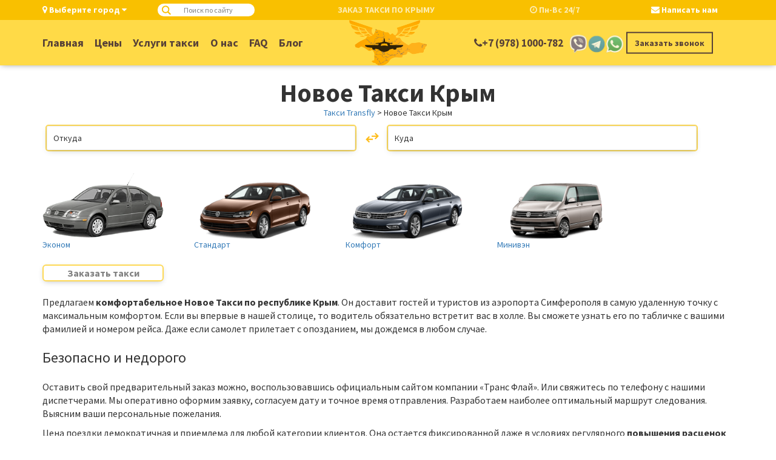

--- FILE ---
content_type: text/html; charset=utf-8
request_url: https://taxi-transfly.ru/uslugi-taksi-v-krymu/novoe-taksi-krym/
body_size: 21317
content:
<!doctypehtml><html itemscope itemtype=http://schema.org/Article lang=ru><style>select{color: #000;}.notransition {-webkit-transition: none !important;-moz-transition: none !important;-o-transition: none !important;transition: none !important;}.city_list {display: none;}#mainheader {display: none;!important;}.mobilemenu {display: none;!important;left: -100%;}html {font-family: sans-serif;-webkit-text-size-adjust: 100%;-ms-text-size-adjust: 100%;}body {margin: 0;}header, main, section {display: block }[hidden] {display: none }a {background-color: transparent }strong {font-weight: 700 }h1 {margin: .67em 0;font-size: 2em }img {border: 0 }svg:not(:root) {overflow: hidden }button, input, textarea {margin: 0;font: inherit;color: inherit }button {overflow: visible }button {text-transform: none }button, input[type=submit] {-webkit-appearance: button }button::-moz-focus-inner, input::-moz-focus-inner {padding: 0;border: 0 }input {line-height: normal }input[type=checkbox] {-webkit-box-sizing: border-box;-moz-box-sizing: border-box;box-sizing: border-box;padding: 0 }input[type=search] {-webkit-box-sizing: content-box;-moz-box-sizing: content-box;box-sizing: content-box;-webkit-appearance: textfield }input[type=search]::-webkit-search-cancel-button, input[type=search]::-webkit-search-decoration {-webkit-appearance: none }fieldset {padding: .35em .625em .75em;margin: 0 2px;border: 1px solid silver }legend {padding: 0;border: 0 }textarea {overflow: auto }* {-webkit-box-sizing: border-box;-moz-box-sizing: border-box;box-sizing: border-box }:after, :before {-webkit-box-sizing: border-box;-moz-box-sizing: border-box;box-sizing: border-box }label {display: inline-block;max-width: 100%;margin-bottom: 5px;font-weight: 700 }body {font-family: "Helvetica Neue", Helvetica, Arial, sans-serif;font-size: 14px;line-height: 1.42857143;color: #333;}button, input, textarea {font-family: inherit;font-size: inherit;line-height: inherit }a {color: #337ab7;text-decoration: none }img {vertical-align: middle }.h2, h1 {font-family: inherit;font-weight: 500;line-height: 1.1;color: inherit }.h2, h1 {margin-top: 20px;margin-bottom: 10px }h1 {font-size: 36px }.h2 {font-size: 30px }p {margin: 0 0 10px }ul {margin-top: 0;margin-bottom: 10px }ul ul {margin-bottom: 0 }body, html {font-weight: 400;height: 100% }html {font-family: sans-serif;-webkit-text-size-adjust: 100%;-ms-text-size-adjust: 100% }html {margin-top: 0 !important }body, html {font-size: 14px }body {margin: 0 }li, ul {list-style: inherit }button, input, textarea {margin: 0;font: inherit;color: inherit }.row {margin-right: -15px;margin-left: -15px }@media (min-width: 768px) {.container {width: 750px }}@media (min-width: 992px) {.container {width: 970px }}@media (min-width: 1200px) {.container {width: 1170px }}.collapse {display: none }@-ms-viewport {width: device-width }.col-xs-1, .col-sm-1, .col-md-1, .col-lg-1, .col-xs-2, .col-sm-2, .col-md-2, .col-lg-2, .col-xs-3, .col-sm-3, .col-md-3, .col-lg-3, .col-xs-4, .col-sm-4, .col-md-4, .col-lg-4, .col-xs-5, .col-sm-5, .col-md-5, .col-lg-5, .col-xs-6, .col-sm-6, .col-md-6, .col-lg-6, .col-xs-7, .col-sm-7, .col-md-7, .col-lg-7, .col-xs-8, .col-sm-8, .col-md-8, .col-lg-8, .col-xs-9, .col-sm-9, .col-md-9, .col-lg-9, .col-xs-10, .col-sm-10, .col-md-10, .col-lg-10, .col-xs-11, .col-sm-11, .col-md-11, .col-lg-11, .col-xs-12, .col-sm-12, .col-md-12, .col-lg-12 {position: relative;min-height: 1px;padding-right: 15px;padding-left: 15px;}.col-xs-1, .col-xs-2, .col-xs-3, .col-xs-4, .col-xs-5, .col-xs-6, .col-xs-7, .col-xs-8, .col-xs-9, .col-xs-10, .col-xs-11, .col-xs-12 {float: left;}.col-xs-12 {width: 100%;}.col-xs-11 {width: 91.66666667%;}.col-xs-10 {width: 83.33333333%;}.col-xs-9 {width: 75%;}.col-xs-8 {width: 66.66666667%;}.col-xs-7 {width: 58.33333333%;}.col-xs-6 {width: 50%;}.col-xs-5 {width: 41.66666667%;}.col-xs-4 {width: 33.33333333%;}.col-xs-3 {width: 25%;}.col-xs-2 {width: 16.66666667%;}.col-xs-1 {width: 8.33333333%;}.col-xs-offset-12 {margin-left: 100%;}.col-xs-offset-11 {margin-left: 91.66666667%;}.col-xs-offset-10 {margin-left: 83.33333333%;}.col-xs-offset-9 {margin-left: 75%;}.col-xs-offset-8 {margin-left: 66.66666667%;}.col-xs-offset-7 {margin-left: 58.33333333%;}.col-xs-offset-6 {margin-left: 50%;}.col-xs-offset-5 {margin-left: 41.66666667%;}.col-xs-offset-4 {margin-left: 33.33333333%;}.col-xs-offset-3 {margin-left: 25%;}.col-xs-offset-2 {margin-left: 16.66666667%;}.col-xs-offset-1 {margin-left: 8.33333333%;}.col-xs-offset-0 {margin-left: 0;}@media (min-width: 768px) {.col-sm-1, .col-sm-2, .col-sm-3, .col-sm-4, .col-sm-5, .col-sm-6, .col-sm-7, .col-sm-8, .col-sm-9, .col-sm-10, .col-sm-11, .col-sm-12 {float: left;}.col-sm-12 {width: 100%;}.col-sm-11 {width: 91.66666667%;}.col-sm-10 {width: 83.33333333%;}.col-sm-9 {width: 75%;}.col-sm-8 {width: 66.66666667%;}.col-sm-7 {width: 58.33333333%;}.col-sm-6 {width: 50%;}.col-sm-5 {width: 41.66666667%;}.col-sm-4 {width: 33.33333333%;}.col-sm-3 {width: 25%;}.col-sm-2 {width: 16.66666667%;}.col-sm-1 {width: 8.33333333%;}.col-sm-offset-12 {margin-left: 100%;}.col-sm-offset-11 {margin-left: 91.66666667%;}.col-sm-offset-10 {margin-left: 83.33333333%;}.col-sm-offset-9 {margin-left: 75%;}.col-sm-offset-8 {margin-left: 66.66666667%;}.col-sm-offset-7 {margin-left: 58.33333333%;}.col-sm-offset-6 {margin-left: 50%;}.col-sm-offset-5 {margin-left: 41.66666667%;}.col-sm-offset-4 {margin-left: 33.33333333%;}.col-sm-offset-3 {margin-left: 25%;}.col-sm-offset-2 {margin-left: 16.66666667%;}.col-sm-offset-1 {margin-left: 8.33333333%;}.col-sm-offset-0 {margin-left: 0;}}@media (min-width: 992px) {.col-md-1, .col-md-2, .col-md-3, .col-md-4, .col-md-5, .col-md-6, .col-md-7, .col-md-8, .col-md-9, .col-md-10, .col-md-11, .col-md-12 {float: left;}.col-md-12 {width: 100%;}.col-md-11 {width: 91.66666667%;}.col-md-10 {width: 83.33333333%;}.col-md-9 {width: 75%;}.col-md-8 {width: 66.66666667%;}.col-md-7 {width: 58.33333333%;}.col-md-6 {width: 50%;}.col-md-5 {width: 41.66666667%;}.col-md-4 {width: 33.33333333%;}.col-md-3 {width: 25%;}.col-md-2 {width: 16.66666667%;}.col-md-1 {width: 8.33333333%;}.col-md-offset-12 {margin-left: 100%;}.col-md-offset-11 {margin-left: 91.66666667%;}.col-md-offset-10 {margin-left: 83.33333333%;}.col-md-offset-9 {margin-left: 75%;}.col-md-offset-8 {margin-left: 66.66666667%;}.col-md-offset-7 {margin-left: 58.33333333%;}.col-md-offset-6 {margin-left: 50%;}.col-md-offset-5 {margin-left: 41.66666667%;}.col-md-offset-4 {margin-left: 33.33333333%;}.col-md-offset-3 {margin-left: 25%;}.col-md-offset-2 {margin-left: 16.66666667%;}.col-md-offset-1 {margin-left: 8.33333333%;}.col-md-offset-0 {margin-left: 0;}}.container {padding-right: 15px;padding-left: 15px;margin-right: auto;margin-left: auto }.container, .content, .pagewrap, .site-search, .vertically-aligned {position: relative }.visible-sm, .visible-xs {display: none !important }@media (max-width: 767px) {.visible-xs {display: block !important }}@media (min-width: 768px) and (max-width: 991px) {.visible-sm {display: block !important }.hidden-sm {display: none !important }}@media (max-width: 767px) {.hidden-xs {display: none !important }}.btn {display: inline-block;padding: 6px 12px;margin-bottom: 0;font-size: 14px;font-weight: 400;line-height: 1.42857143;text-align: center;white-space: nowrap;vertical-align: middle;-ms-touch-action: manipulation;touch-action: manipulation;background-image: none;border: 1px solid transparent;border-radius: 4px }.padding-top-height {padding-top: 142px !important }@media screen and (min-width: 1200px) {.padding-top-height {padding-top: 102px !important }}.clearfix:after, .clearfix:before, .container:after, .container:before, .row:after, .row:before {display: table;content: " " }.clearfix:after, .container:after, .row:after {clear: both }.modal {text-align: center }.modal {position: fixed;top: 0;right: 0;bottom: 0;left: 0;z-index: 1050;display: none;overflow: hidden;-webkit-overflow-scrolling: touch;outline: 0 }section#frontpage__mapcontainer {background: url('/static/images/maps.webp') center/cover no-repeat;width: 100%;height: 100% }@media (min-width: 320px) and (max-width: 768px) {section#frontpage__mapcontainer {background: url('/static/img/map_mobile.webp') center/cover no-repeat;width: 100%;height: 100% }}.intro__content {position: relative;z-index: 2 }.frontpage section {padding: 3rem 1em;position: relative }.frontpage .frontpage__intro {position: relative;padding: 10em 0 }.frontpage__welcometext {padding: 1.5em }#mainheader, .frontpage__welcometext {background-color: #ffda47;box-shadow: 0 0 10px -2px gray }</style><meta charset=UTF-8><meta content=width=device-width,maximum-scale=1.0,minimum-scale=1.0,initial-scale=1.0,user-scalable=no name=viewport><title>Новое Такси Крым - заказать такси от Transfly</title><meta content=62a4804e0ddd23e1 name=yandex-verification><meta content=#fed955 name=theme-color><meta content="Такси Transfly ⏩ Низкие цены ⚡ Быстрая подача ⭐️ Новое Такси Крым - заказать трансфер в любую точку Крыма"name=description><meta content="Новое Такси Крым - заказать такси от Transfly"property=og:title><meta content=https://taxi-transfly.ru/uslugi-taksi-v-krymu/novoe-taksi-krym/ property=og:url><meta content="Такси Transfly ⏩ Низкие цены ⚡ Быстрая подача ⭐️ Новое Такси Крым - заказать трансфер в любую точку Крыма"property=og:description><meta content=Article property=og:type><meta content=taxi-transfly.ru name=twitter:domain><meta content=summary name=twitter:card><meta content="Новое Такси Крым - заказать такси от Transfly"name=twitter:title><meta content=https://taxi-transfly.ru/uslugi-taksi-v-krymu/novoe-taksi-krym/ name=twitter:url><meta content="Такси Transfly ⏩ Низкие цены ⚡ Быстрая подача ⭐️ Новое Такси Крым - заказать трансфер в любую точку Крыма"name=twitter:description><meta content="Новое Такси Крым - заказать такси от Transfly"itemprop=name><meta content=2021-08-25T09:55:08.865542+00:00 itemprop=datePublished><meta content=2022-08-10T16:00:50.254574+00:00 itemprop=dateModified><meta content="Такси Transfly ⏩ Низкие цены ⚡ Быстрая подача ⭐️ Новое Такси Крым - заказать трансфер в любую точку Крыма"itemprop=description><meta content=https://taxi-transfly.ru/uslugi-taksi-v-krymu/novoe-taksi-krym/ itemprop=url><link rel="shortcut icon"href=/static/favicon/fav96.ico><link rel="shortcut icon"href=/static/favicon/fav144.ico sizes=144x144><link href=/static/favicon/fav32.png rel=icon type=image/png><link href=/static/favicon/fav120.png rel=icon sizes=120x120 type=image/png><link href=/static/favicon/fav32.png rel=apple-touch-icon sizes=32x32><link href=/static/favicon/fav76.png rel=apple-touch-icon sizes=76x76><link href=/static/favicon/fav120.png rel=apple-touch-icon sizes=120x120><link href=/static/favicon/fav152.png rel=apple-touch-icon sizes=152x152><link href=/static/favicon/fav167.png rel=apple-touch-icon sizes=167x167><link href=/static/favicon/fav180.png rel=apple-touch-icon sizes=180x180><style>.pageviews-wrapper{height:16px;line-height:16px;font-size:11px;clear:both}.pageviews-wrapper svg{width:16px;height:16px;fill:#aaa;float:left;margin-right:2px}.pageviews-wrapper span{float:left}</style><style>html{margin-top:0!important}div#wpadminbar{display:none!important}</style><body class="home page-template-default page page-id-74 rh-copy-show redhlp_offline redhlp_ready"><input name=csrfmiddlewaretoken type=hidden value=0Vd6cr2atx2KrSfW68LnRi1Z51y3yjGM0SYLfl007s2UNvRHboFq4xI4nHehlhlU><div class=pagewrap><header id=mainheader><div class=top_bar><div class=container><div class=city_sel><span class=city_s_butt><i class="fa fa-map-marker"aria-hidden=true></i> Выберите город <i class="fa fa-caret-down"aria-hidden=true></i></span><div class=city_list><ul><li><a href=/taksi-v-adler/>Адлер</a><li><a href=/taksi-v-alupka/>Алупка</a><li><a href=/taksi-v-alushta/>Алушта</a><li><a href=/taksi-v-anapa/>Анапа</a><li><a href=/taksi-v-balaklava/>Балаклава</a><li><a href=/taksi-v-gaspra/>Гаспра</a><li><a href=/taksi-v-gelendzhik/>Геленджик</a><li><a href=/taksi-v-gurzuf/>Гурзуф (Артек)</a><li><a href=/taksi-v-evpatoriya/>Евпатория</a><li><a href=/taksi-v-kacha/>Кача</a><li><a href=/taksi-v-kerch/>Керчь</a><li><a href=/taksi-v-koktebel/>Коктебель</a><li><a href=/taksi-v-koreiz/>Кореиз</a><li><a href=/taksi-v-krasnodar/>Краснодар</a><li><a href=/taksi-v-livadiya/>Ливадия</a><li><a href=/taksi-v-mishor/>Мисхор</a><li><a href=/taksi-v-mriya/>Мрия (Оползневое)</a><li><a href=/taksi-v-novorossiisk/>Новороссийск</a><li><a href=/taksi-v-novyj-svet/>Новый Свет</a><li><a href=/taksi-v-ordzhonikidze/>Орджоникидзе</a><li><a href=/taksi-v-partenit/>Партенит</a><li><a href=/taksi-v-saki/>Саки</a><li><a href=/taksi-v-sevastopol/>Севастополь</a><li><a href=/taksi-v-simeiz/>Симеиз</a><li><a href=/taksi-v-sochi/>Сочи</a><li><a href=/taksi-v-sudak/>Судак</a><li><a href=/taksi-v-feodosiya/>Феодосия</a><li><a href=/taksi-v-foros/>Форос</a><li><a href=/taksi-v-yalta/>Ялта</a></ul></div></div><div class=site-search><div class="wpdreams_asl_container asl_w asl_m asl_m_1"id=ajaxsearchlite1><div class=probox><div class=promagnifier><div class=innericon><svg enable-background="new 0 0 512 512"viewbox="0 0 512 512"height=512px version=1.1 width=512px x=0px xml:space=preserve xmlns=http://www.w3.org/2000/svg xmlns:xlink=http://www.w3.org/1999/xlink y=0px><path d="M460.355,421.59L353.844,315.078c20.041-27.553,31.885-61.437,31.885-98.037 C385.729,124.934,310.793,50,218.686,50C126.58,50,51.645,124.934,51.645,217.041c0,92.106,74.936,167.041,167.041,167.041 c34.912,0,67.352-10.773,94.184-29.158L419.945,462L460.355,421.59z M100.631,217.041c0-65.096,52.959-118.056,118.055-118.056 c65.098,0,118.057,52.959,118.057,118.056c0,65.096-52.959,118.056-118.057,118.056C153.59,335.097,100.631,282.137,100.631,217.041 z"/></svg></div></div><div class=prosettings data-opened=0 style=display:none><div class=innericon><svg enable-background="new 0 0 512 512"viewbox="0 0 512 512"height=512px version=1.1 width=512px x=0px xml:space=preserve xmlns=http://www.w3.org/2000/svg xmlns:xlink=http://www.w3.org/1999/xlink y=0px><polygon points="142.332,104.886 197.48,50 402.5,256 197.48,462 142.332,407.113 292.727,256 "transform="rotate(90 256 256)"/></svg></div></div><div class=proinput><form aria-label="Ajax search form"action=/search/ autocomplete=off><input aria-label="Search input"placeholder="Поиск по сайту"autocomplete=off class=orig name=q type=search><input aria-label="Autocomplete input, do not use this"autocomplete=off class=autocomplete name=q><input value="Start search"style=width:0;height:0;visibility:hidden type=submit></form></div><div class=proloading><div class=asl_loader><div class="asl_loader-inner asl_simple-circle"></div></div></div><div class=proclose><svg enable-background="new 0 0 512 512"viewbox="0 0 512 512"height=512px version=1.1 width=512px x=0px xml:space=preserve xmlns=http://www.w3.org/2000/svg xmlns:xlink=http://www.w3.org/1999/xlink y=0px><polygon points="438.393,374.595 319.757,255.977 438.378,137.348 374.595,73.607 255.995,192.225 137.375,73.622 73.607,137.352 192.246,255.983 73.622,374.625 137.352,438.393 256.002,319.734 374.652,438.378 "/></svg></div></div></div><div class="searchsettings wpdreams_asl_settings asl_w asl_s asl_s_1"id=ajaxsearchlitesettings1><form autocomplete=off name=options><div class="asl_option_inner hiddend"><input id=qtranslate_lang1 name=qtranslate_lang type=hidden value=0></div><fieldset class=asl_sett_scroll><legend style=display:none>Generic selectors</legend><div class=asl_option><div class=asl_option_inner><input title="Exact matches only"id=set_exactonly1 name=asl_gen[] type=checkbox value=exact><label for=set_exactonly1>Exact matches only</label></div><div class=asl_option_label>Exact matches only</div></div><div class=asl_option><div class=asl_option_inner><input title="Search in title"checked id=set_intitle1 name=asl_gen[] type=checkbox value=title><label for=set_intitle1>Search in title</label></div><div class=asl_option_label>Search in title</div></div><div class=asl_option><div class=asl_option_inner><input title="Search in content"checked id=set_incontent1 name=asl_gen[] type=checkbox value=content><label for=set_incontent1>Search in content</label></div><div class=asl_option_label>Search in content</div></div><div class="asl_option_inner hiddend"><input title="Search in excerpt"checked id=set_inexcerpt1 name=asl_gen[] type=checkbox value=excerpt><label for=set_inexcerpt1>Search in excerpt</label></div></fieldset><fieldset class=asl_sett_scroll><div class="asl_option_inner hiddend"><input title="Hidden option, ignore please"checked id=1customset_11 name=customset[] type=checkbox value=post><label for=1customset_11>Hidden</label></div><div class="asl_option_label hiddend"></div><div class="asl_option_inner hiddend"><input title="Hidden option, ignore please"checked id=1customset_12 name=customset[] type=checkbox value=page><label for=1customset_12>Hidden</label></div><div class="asl_option_label hiddend"></div></fieldset></form></div><div class="vertical wpdreams_asl_results asl_w asl_r asl_r_1"id=ajaxsearchliteres1><div class=results><div class=resdrg></div></div></div><div id=asl_hidden_data><svg height=0 style=position:absolute width=0><filter id=aslblur><fegaussianblur in=SourceGraphic stddeviation=4></fegaussianblur></filter></svg><svg height=0 style=position:absolute width=0><filter id=no_aslblur></filter></svg></div><div class="asl_init_data wpdreams_asl_data_ct"data-asldata=[base64]/cz17cGhyYXNlfSIsCiAgICAib3ZlcnJpZGV3cGRlZmF1bHQiOiAwLAogICAgIm92ZXJyaWRlX21ldGhvZCI6ICJnZXQiCn0K id=asl_init_id_1 style=display:none!important></div></div><div class="slogan tusk">Заказ такси по Крыму</div><span class="tusk work_time"><i class="fa fa-clock-o"aria-hidden=true></i> Пн-Вс 24/7</span><span class=mob_line> <span class=write_us><i class="fa fa-envelope"aria-hidden=true></i> Написать нам</span> </span></div></div><div class=container><div class=row><div class="header__mobile col-xs-4 visible-xs"><div class=vertically-aligned><div class=mobile-menutoggle><span class=burger-icon> <span class=icon-bar></span> <span class=icon-bar></span> <span class=icon-bar></span> </span><span class=burger-text>Меню</span></div></div></div><div class="header__menu col-sm-6 col-md-5 hidden-xs"><div class=vertically-alignedh><div class=menu-glavnoe-menyu-container><ul class=menu id=menu-glavnoe-menyu><li class="menu-item menu-item-type-post_type menu-item-object-page menu-item-home menu-item-78"id=menu-item-78><a href=/>Главная</a><li class="menu-item menu-item-type-post_type menu-item-object-page menu-item-27"id=menu-item-27><a href=/prices/>Цены</a><li class="menu-item menu-item-type-post_type menu-item-object-page menu-item-has-children menu-item-774"id=menu-item-774><a href=/uslugi-taksi-v-krymu/>Услуги такси</a> <ul class=sub-menu><li class="menu-item menu-item-type-post_type menu-item-object-page menu-item-1045"id=menu-item-1045><a href=/uslugi-taksi-v-krymu/taksi-po-gorodu/>Такси по городу</a><li class="menu-item menu-item-type-post_type menu-item-object-page menu-item-1046"id=menu-item-1046><a href=/zhd-simferopol/>Такси с ЖД вокзала Симферополя</a><li class="menu-item menu-item-type-post_type menu-item-object-page menu-item-1057"id=menu-item-1057><a href=/uslugi-taksi-v-krymu/taksi-v-krymu-ekonom-klassa-standart/>Такси “Стандарт”</a><li class="menu-item menu-item-type-post_type menu-item-object-page menu-item-1056"id=menu-item-1056><a href=/uslugi-taksi-v-krymu/taksi-v-krymu-srednego-klassa-komfort/>Такси “Комфорт”</a><li class="menu-item menu-item-type-post_type menu-item-object-page menu-item-1055"id=menu-item-1055><a href=/uslugi-taksi-v-krymu/taksi-v-krymu-biznes-klassa-biznes/>Такси “Бизнес”</a><li class="menu-item menu-item-type-post_type menu-item-object-page menu-item-1495"id=menu-item-1495><a href=/uslugi-taksi-v-krymu/vstrecha-s-tablichkoj-v-aeroportu/>Встреча в аэропорту</a><li class="menu-item menu-item-type-post_type menu-item-object-page menu-item-1511"id=menu-item-1511><a href=/uslugi-taksi-v-krymu/detskoe-taksi-taksi-s-detskim-kreslom/>Детское такси</a><li class="menu-item menu-item-type-post_type menu-item-object-page menu-item-1510"id=menu-item-1510><a href=/zootaksi-perevozka-zhivotnyh/>Зоотакси</a><li class="menu-item menu-item-type-post_type menu-item-object-page menu-item-1516"id=menu-item-1516><a href=/uslugi-taksi-v-krymu/korporativnoe-taksi-v-krymu/>Корпоративное такси</a><li class="menu-item menu-item-type-post_type menu-item-object-page menu-item-1517"id=menu-item-1517><a href=/uslugi-taksi-v-krymu/taksi-kuryashhij-salon/>Такси курящий салон</a><li class="menu-item menu-item-type-post_type menu-item-object-page menu-item-1498"id=menu-item-1498><a href=/uslugi-taksi-v-krymu/kurerskie-uslugi-taksi/>Курьерские услуги такси</a><li class="menu-item menu-item-type-post_type menu-item-object-page menu-item-1548"id=menu-item-1548><a href=/uslugi-taksi-v-krymu/mezhdugorodnee-taksi-simferopol/>Междугороднее такси Симферополь</a><li class="menu-item menu-item-type-post_type menu-item-object-page menu-item-1553"id=menu-item-1553><a href=/uslugi-taksi-v-krymu/novoe-taksi-krym/>Новое Такси Крым</a><li class="menu-item menu-item-type-post_type menu-item-object-page menu-item-1556"id=menu-item-1556><a href=/uslugi-taksi-v-krymu/ofitsialnoe-taksi-aeroporta-simferopolya/>Официальное такси аэропорта Симферополя</a><li class="menu-item menu-item-type-post_type menu-item-object-page menu-item-1560"id=menu-item-1560><a href=/uslugi-taksi-v-krymu/dobratsya-do-alushty-s-aeroporta-simferopol/>Добраться до Алушты с аэропорта Симферополь</a><li class="menu-item menu-item-type-post_type menu-item-object-page menu-item-1564"id=menu-item-1564><a href=/uslugi-taksi-v-krymu/kak-dobratsya-do-yalty-s-aeroporta-simferopol/>Как добраться до Ялты с аэропорта Симферополь</a><li class="menu-item menu-item-type-post_type menu-item-object-page menu-item-1509"id=menu-item-1509><a href=/uslugi-taksi-v-krymu/taksi-zh-d-zheleznodorozhnyj-vokzal/>Такси ж/д вокзал</a><li class="menu-item menu-item-type-post_type menu-item-object-page menu-item-775"id=menu-item-775><a href=/uslugi-taksi-v-krymu/taksi-alupka/>Такси Алупка</a><li class="menu-item menu-item-type-post_type menu-item-object-page menu-item-776"id=menu-item-776><a href=/uslugi-taksi-v-krymu/taksi-balaklava/>Такси Балаклава</a><li class="menu-item menu-item-type-post_type menu-item-object-page menu-item-777"id=menu-item-777><a href=/uslugi-taksi-v-krymu/taksi-bahchisaraj/>Такси Бахчисарай</a><li class="menu-item menu-item-type-post_type menu-item-object-page menu-item-778"id=menu-item-778><a href=/uslugi-taksi-v-krymu/taksi-mezhvodnoe/>Такси Межводное</a><li class="menu-item menu-item-type-post_type menu-item-object-page menu-item-779"id=menu-item-779><a href=/uslugi-taksi-v-krymu/taksi-yalta/>Такси Ялта</a><li class="menu-item menu-item-type-post_type menu-item-object-page menu-item-780"id=menu-item-780><a href=/uslugi-taksi-v-krymu/taksi-alushta/>Такси Алушта</a><li class="menu-item menu-item-type-post_type menu-item-object-page menu-item-781"id=menu-item-781><a href=/uslugi-taksi-v-krymu/taksi-gaspra/>Такси Гаспра</a><li class="menu-item menu-item-type-post_type menu-item-object-page menu-item-782"id=menu-item-782><a href=/uslugi-taksi-v-krymu/taksi-gurzuf/>Такси Гурзуф</a><li class="menu-item menu-item-type-post_type menu-item-object-page menu-item-783"id=menu-item-783><a href=/uslugi-taksi-v-krymu/taksi-evpatoriya/>Такси Евпатория</a><li class="menu-item menu-item-type-post_type menu-item-object-page menu-item-784"id=menu-item-784><a href=/uslugi-taksi-v-krymu/taksi-kacha/>Такси Кача</a><li class="menu-item menu-item-type-post_type menu-item-object-page menu-item-785"id=menu-item-785><a href=/uslugi-taksi-v-krymu/taksi-kerch/>Такси Керчь</a><li class="menu-item menu-item-type-post_type menu-item-object-page menu-item-786"id=menu-item-786><a href=/uslugi-taksi-v-krymu/taksi-koktebel/>Такси Коктебель</a><li class="menu-item menu-item-type-post_type menu-item-object-page menu-item-787"id=menu-item-787><a href=/uslugi-taksi-v-krymu/taksi-livadiya/>Такси Ливадия</a><li class="menu-item menu-item-type-post_type menu-item-object-page menu-item-788"id=menu-item-788><a href=/uslugi-taksi-v-krymu/taksi-mishor/>Такси Мисхор</a><li class="menu-item menu-item-type-post_type menu-item-object-page menu-item-789"id=menu-item-789><a href=/uslugi-taksi-v-krymu/taksi-mriya/>Такси Мрия</a><li class="menu-item menu-item-type-post_type menu-item-object-page menu-item-790"id=menu-item-790><a href=/uslugi-taksi-v-krymu/taksi-nikolaevka/>Такси Николаевка</a><li class="menu-item menu-item-type-post_type menu-item-object-page menu-item-791"id=menu-item-791><a href=/uslugi-taksi-v-krymu/taksi-novyj-svet/>Такси Новый Свет</a><li class="menu-item menu-item-type-post_type menu-item-object-page menu-item-792"id=menu-item-792><a href=/uslugi-taksi-v-krymu/taksi-ordzhonikidze/>Такси Орджоникидзе</a><li class="menu-item menu-item-type-post_type menu-item-object-page menu-item-793"id=menu-item-793><a href=/uslugi-taksi-v-krymu/taksi-partenit/>Такси Партенит</a><li class="menu-item menu-item-type-post_type menu-item-object-page menu-item-794"id=menu-item-794><a href=/uslugi-taksi-v-krymu/taksi-popovka/>Такси Поповка</a><li class="menu-item menu-item-type-post_type menu-item-object-page menu-item-795"id=menu-item-795><a href=/uslugi-taksi-v-krymu/taksi-rybache/>Такси Рыбачье</a><li class="menu-item menu-item-type-post_type menu-item-object-page menu-item-796"id=menu-item-796><a href=/uslugi-taksi-v-krymu/taksi-saki/>Такси Саки</a><li class="menu-item menu-item-type-post_type menu-item-object-page menu-item-797"id=menu-item-797><a href=/uslugi-taksi-v-krymu/taksi-sevastopol/>Такси Севастополь</a><li class="menu-item menu-item-type-post_type menu-item-object-page menu-item-798"id=menu-item-798><a href=/uslugi-taksi-v-krymu/taksi-simeiz/>Такси Симеиз</a><li class="menu-item menu-item-type-post_type menu-item-object-page menu-item-800"id=menu-item-800><a href=/uslugi-taksi-v-krymu/taksi-sudak/>Такси Судак</a><li class="menu-item menu-item-type-post_type menu-item-object-page menu-item-801"id=menu-item-801><a href=/uslugi-taksi-v-krymu/taksi-feodosiya/>Такси Феодосия</a><li class="menu-item menu-item-type-post_type menu-item-object-page menu-item-1580"id=menu-item-1580><a href=/uslugi-taksi-v-krymu/transfer-i-taksi-vyazovaya-roshha/>Такси Вязовая роща</a><li class="menu-item menu-item-type-post_type menu-item-object-page menu-item-1579"id=menu-item-1579><a href=/uslugi-taksi-v-krymu/transfer-i-taksi-krymskaya-vesna-sudak/>Такси Крымская весна</a><li class="menu-item menu-item-type-post_type menu-item-object-page menu-item-has-children menu-item-1640"id=menu-item-1640><a href=/uslugi-taksi-v-krymu/taksi-v-oteli-kryma/>Такси в отели Крыма</a> <ul class=sub-menu><li class="menu-item menu-item-type-post_type menu-item-object-page menu-item-1641"id=menu-item-1641><a href=/uslugi-taksi-v-krymu/taksi-v-oteli-kryma/transfer-i-taksi-yalta-otel-inturist/>Трансфер Интурист</a><li class="menu-item menu-item-type-post_type menu-item-object-page menu-item-1642"id=menu-item-1642><a href=/uslugi-taksi-v-krymu/taksi-v-oteli-kryma/transfer-i-taksi-otel-natali/>Трансфер и такси отель Натали</a><li class="menu-item menu-item-type-post_type menu-item-object-page menu-item-1643"id=menu-item-1643><a href=/uslugi-taksi-v-krymu/taksi-v-oteli-kryma/transfer-i-taksi-krymskij-briz/>Трансфер и такси Крымский бриз</a><li class="menu-item menu-item-type-post_type menu-item-object-page menu-item-1644"id=menu-item-1644><a href=/uslugi-taksi-v-krymu/taksi-v-oteli-kryma/transfer-i-taksi-grej-inn/>Трансфер и такси Грей Инн</a><li class="menu-item menu-item-type-post_type menu-item-object-page menu-item-1645"id=menu-item-1645><a href=/uslugi-taksi-v-krymu/taksi-v-oteli-kryma/transfer-i-taksi-villa-sofiya-yalta/>Трансфер и такси Вилла София Ялта</a><li class="menu-item menu-item-type-post_type menu-item-object-page menu-item-1646"id=menu-item-1646><a href=/uslugi-taksi-v-krymu/taksi-v-oteli-kryma/transfer-i-taksi-akvamarin-otel/>Трансфер и такси Аквамарин отель</a><li class="menu-item menu-item-type-post_type menu-item-object-page menu-item-1647"id=menu-item-1647><a href=/uslugi-taksi-v-krymu/taksi-v-oteli-kryma/transfer-i-taksi-otel-soldajya/>Трансфер и такси отель Солдайя</a><li class="menu-item menu-item-type-post_type menu-item-object-page menu-item-1648"id=menu-item-1648><a href=/uslugi-taksi-v-krymu/taksi-v-oteli-kryma/transfer-i-taksi-otel-mriya/>Трансфер и такси отель Мрия</a></ul><li class="menu-item menu-item-type-post_type menu-item-object-page menu-item-1685"id=menu-item-1685><a href=/uslugi-taksi-v-krymu/taksi-i-transfer-po-dostoprimechatelnostyam-kryma/>Такси и трансфер по достопримечательностям Крыма</a></ul><li class="menu-item menu-item-type-post_type menu-item-object-page page_item page-item-21 current_page_item menu-item-has-children menu-item-40"id=menu-item-40><a aria-current=page href=/about/>О нас</a> <ul class=sub-menu><li class="menu-item menu-item-type-post_type menu-item-object-page menu-item-1058"id=menu-item-1058><a href=/otzyvy/>Отзывы</a><li class="menu-item menu-item-type-post_type menu-item-object-page menu-item-1050"id=menu-item-1050><a href=/park-avtomobilej-taksi/>Парк авто</a></ul><li class="menu-item menu-item-type-post_type menu-item-object-page menu-item-117"id=menu-item-117><a href=/vopros-otvet/>FAQ</a><li class="menu-item menu-item-type-custom menu-item-object-custom menu-item-207"id=menu-item-207><a href=/blog/>Блог</a></ul></div></div></div><div class="header__logoContainer col-md-2 hidden-xs hidden-sm"><a href=/> <img alt="TransFly Taxi logo"height=75 src=/static/images/main-logo.png width=auto> </a></div><div class="header__phone col-sm-6 col-md-5 col-xs-9"><div class=vertically-aligned><div class=phonenumber__container><div class=phonesocial__wrap><div class=header__phonenumber><div><i class="fa fa-phone"aria-hidden=true></i><a href=tel:+79781000782 rel=nofollow>+7 (978) 1000-782</a></div></div><div class=header__socials><span class=messenger> <a href=viber://chat?number=79781000782 rel=nofollow title=Viber> <img alt=Viber height=30 loading=lazy src=/static/media/viber.png.webp width=30> </a> </span><span class=messenger> <a href=tg://resolve?domain=taxi_transflyBot rel=nofollow title=Telegram> <img alt=Telegram height=30 loading=lazy src=/static/media/telegram.png.webp width=30> </a> </span><span class=messenger> <a href=whatsapp://send?phone=+79781000782 rel=nofollow title=WhatsApp> <img alt=WhatsApp height=30 loading=lazy src=/static/media/whatsapp.png.webp width=30> </a> </span></div></div><div class=header__callbackbutton><a class="callback-btn-style callback-float-none btn callback-form-show cboxElement call_us">Заказать звонок</a></div></div></div></div></div></div></header><div class=mobilemenu><div class=mobilemenu__logoContainer><a href=https://taxi-transfly.ru> <img alt="TransFly Taxi logo"loading=lazy src=/static/images/main-logo.png> </a></div><p class=mobilemenu__underlogo>ТРАНСФЛАЙ КРЫМ<div class=mobilemenu__menu><div class=menu-glavnoe-menyu-container><ul class=menu id=menu-glavnoe-menyu-1><li class="menu-item menu-item-type-post_type menu-item-object-page menu-item-home page_item page-item-74 current_page_item menu-item-78"><a aria-current=page href=/>Главная</a><li class="menu-item menu-item-type-post_type menu-item-object-page menu-item-27"><a href=https://taxi-transfly.ru/prices/>Цены</a><li class="menu-item menu-item-type-post_type menu-item-object-page menu-item-has-children menu-item-774"><span class=menu-dropdown-btn>▼</span><a href=https://taxi-transfly.ru/uslugi-taksi-v-krymu/>Услуги такси</a> <ul class=sub-menu><li class="menu-item menu-item-type-post_type menu-item-object-page menu-item-1045"><a href=https://taxi-transfly.ru/uslugi-taksi-v-krymu/taksi-po-gorodu/>Такси по городу</a><li class="menu-item menu-item-type-post_type menu-item-object-page menu-item-1046"><a href=https://taxi-transfly.ru/zhd-simferopol/>Такси с ЖД вокзала Симферополя</a><li class="menu-item menu-item-type-post_type menu-item-object-page menu-item-1057"><a href=https://taxi-transfly.ru/uslugi-taksi-v-krymu/taksi-v-krymu-ekonom-klassa-standart/>Такси “Стандарт”</a><li class="menu-item menu-item-type-post_type menu-item-object-page menu-item-1056"><a href=https://taxi-transfly.ru/uslugi-taksi-v-krymu/taksi-v-krymu-srednego-klassa-komfort/>Такси “Комфорт”</a><li class="menu-item menu-item-type-post_type menu-item-object-page menu-item-1055"><a href=https://taxi-transfly.ru/uslugi-taksi-v-krymu/taksi-v-krymu-biznes-klassa-biznes/>Такси “Бизнес”</a><li class="menu-item menu-item-type-post_type menu-item-object-page menu-item-1495"><a href=https://taxi-transfly.ru/uslugi-taksi-v-krymu/vstrecha-s-tablichkoj-v-aeroportu/>Встреча в аэропорту</a><li class="menu-item menu-item-type-post_type menu-item-object-page menu-item-1511"><a href=https://taxi-transfly.ru/uslugi-taksi-v-krymu/detskoe-taksi-taksi-s-detskim-kreslom/>Детское такси</a><li class="menu-item menu-item-type-post_type menu-item-object-page menu-item-1510"><a href=https://taxi-transfly.ru/zootaksi-perevozka-zhivotnyh/>Зоотакси</a><li class="menu-item menu-item-type-post_type menu-item-object-page menu-item-1516"><a href=https://taxi-transfly.ru/uslugi-taksi-v-krymu/korporativnoe-taksi-v-krymu/>Корпоративное такси</a><li class="menu-item menu-item-type-post_type menu-item-object-page menu-item-1517"><a href=https://taxi-transfly.ru/uslugi-taksi-v-krymu/taksi-kuryashhij-salon/>Такси курящий салон</a><li class="menu-item menu-item-type-post_type menu-item-object-page menu-item-1498"><a href=https://taxi-transfly.ru/uslugi-taksi-v-krymu/kurerskie-uslugi-taksi/>Курьерские услуги такси</a><li class="menu-item menu-item-type-post_type menu-item-object-page menu-item-1548"><a href=https://taxi-transfly.ru/uslugi-taksi-v-krymu/mezhdugorodnee-taksi-simferopol/>Междугороднее такси Симферополь</a><li class="menu-item menu-item-type-post_type menu-item-object-page menu-item-1553"><a href=https://taxi-transfly.ru/uslugi-taksi-v-krymu/novoe-taksi-krym/>Новое Такси Крым</a><li class="menu-item menu-item-type-post_type menu-item-object-page menu-item-1556"><a href=https://taxi-transfly.ru/uslugi-taksi-v-krymu/ofitsialnoe-taksi-aeroporta-simferopolya/>Официальное такси аэропорта Симферополя</a><li class="menu-item menu-item-type-post_type menu-item-object-page menu-item-1560"><a href=https://taxi-transfly.ru/uslugi-taksi-v-krymu/dobratsya-do-alushty-s-aeroporta-simferopol/>Добраться до Алушты с аэропорта Симферополь</a><li class="menu-item menu-item-type-post_type menu-item-object-page menu-item-1564"><a href=https://taxi-transfly.ru/uslugi-taksi-v-krymu/kak-dobratsya-do-yalty-s-aeroporta-simferopol/>Как добраться до Ялты с аэропорта Симферополь</a><li class="menu-item menu-item-type-post_type menu-item-object-page menu-item-1509"><a href=https://taxi-transfly.ru/uslugi-taksi-v-krymu/taksi-zh-d-zheleznodorozhnyj-vokzal/>Такси ж/д вокзал</a><li class="menu-item menu-item-type-post_type menu-item-object-page menu-item-775"><a href=https://taxi-transfly.ru/uslugi-taksi-v-krymu/taksi-alupka/>Такси Алупка</a><li class="menu-item menu-item-type-post_type menu-item-object-page menu-item-776"><a href=https://taxi-transfly.ru/uslugi-taksi-v-krymu/taksi-balaklava/>Такси Балаклава</a><li class="menu-item menu-item-type-post_type menu-item-object-page menu-item-777"><a href=https://taxi-transfly.ru/uslugi-taksi-v-krymu/taksi-bahchisaraj/>Такси Бахчисарай</a><li class="menu-item menu-item-type-post_type menu-item-object-page menu-item-778"><a href=https://taxi-transfly.ru/uslugi-taksi-v-krymu/taksi-mezhvodnoe/>Такси Межводное</a><li class="menu-item menu-item-type-post_type menu-item-object-page menu-item-779"><a href=https://taxi-transfly.ru/uslugi-taksi-v-krymu/taksi-yalta/>Такси Ялта</a><li class="menu-item menu-item-type-post_type menu-item-object-page menu-item-780"><a href=https://taxi-transfly.ru/uslugi-taksi-v-krymu/taksi-alushta/>Такси Алушта</a><li class="menu-item menu-item-type-post_type menu-item-object-page menu-item-781"><a href=https://taxi-transfly.ru/uslugi-taksi-v-krymu/taksi-gaspra/>Такси Гаспра</a><li class="menu-item menu-item-type-post_type menu-item-object-page menu-item-782"><a href=https://taxi-transfly.ru/uslugi-taksi-v-krymu/taksi-gurzuf/>Такси Гурзуф</a><li class="menu-item menu-item-type-post_type menu-item-object-page menu-item-783"><a href=https://taxi-transfly.ru/uslugi-taksi-v-krymu/taksi-evpatoriya/>Такси Евпатория</a><li class="menu-item menu-item-type-post_type menu-item-object-page menu-item-784"><a href=https://taxi-transfly.ru/uslugi-taksi-v-krymu/taksi-kacha/>Такси Кача</a><li class="menu-item menu-item-type-post_type menu-item-object-page menu-item-785"><a href=https://taxi-transfly.ru/uslugi-taksi-v-krymu/taksi-kerch/>Такси Керчь</a><li class="menu-item menu-item-type-post_type menu-item-object-page menu-item-786"><a href=https://taxi-transfly.ru/uslugi-taksi-v-krymu/taksi-koktebel/>Такси Коктебель</a><li class="menu-item menu-item-type-post_type menu-item-object-page menu-item-787"><a href=https://taxi-transfly.ru/uslugi-taksi-v-krymu/taksi-livadiya/>Такси Ливадия</a><li class="menu-item menu-item-type-post_type menu-item-object-page menu-item-788"><a href=https://taxi-transfly.ru/uslugi-taksi-v-krymu/taksi-mishor/>Такси Мисхор</a><li class="menu-item menu-item-type-post_type menu-item-object-page menu-item-789"><a href=https://taxi-transfly.ru/uslugi-taksi-v-krymu/taksi-mriya/>Такси Мрия</a><li class="menu-item menu-item-type-post_type menu-item-object-page menu-item-790"><a href=https://taxi-transfly.ru/uslugi-taksi-v-krymu/taksi-nikolaevka/>Такси Николаевка</a><li class="menu-item menu-item-type-post_type menu-item-object-page menu-item-791"><a href=https://taxi-transfly.ru/uslugi-taksi-v-krymu/taksi-novyj-svet/>Такси Новый Свет</a><li class="menu-item menu-item-type-post_type menu-item-object-page menu-item-792"><a href=https://taxi-transfly.ru/uslugi-taksi-v-krymu/taksi-ordzhonikidze/>Такси Орджоникидзе</a><li class="menu-item menu-item-type-post_type menu-item-object-page menu-item-793"><a href=https://taxi-transfly.ru/uslugi-taksi-v-krymu/taksi-partenit/>Такси Партенит</a><li class="menu-item menu-item-type-post_type menu-item-object-page menu-item-794"><a href=https://taxi-transfly.ru/uslugi-taksi-v-krymu/taksi-popovka/>Такси Поповка</a><li class="menu-item menu-item-type-post_type menu-item-object-page menu-item-795"><a href=https://taxi-transfly.ru/uslugi-taksi-v-krymu/taksi-rybache/>Такси Рыбачье</a><li class="menu-item menu-item-type-post_type menu-item-object-page menu-item-796"><a href=https://taxi-transfly.ru/uslugi-taksi-v-krymu/taksi-saki/>Такси Саки</a><li class="menu-item menu-item-type-post_type menu-item-object-page menu-item-797"><a href=https://taxi-transfly.ru/uslugi-taksi-v-krymu/taksi-sevastopol/>Такси Севастополь</a><li class="menu-item menu-item-type-post_type menu-item-object-page menu-item-798"><a href=https://taxi-transfly.ru/uslugi-taksi-v-krymu/taksi-simeiz/>Такси Симеиз</a><li class="menu-item menu-item-type-post_type menu-item-object-page menu-item-800"><a href=https://taxi-transfly.ru/uslugi-taksi-v-krymu/taksi-sudak/>Такси Судак</a><li class="menu-item menu-item-type-post_type menu-item-object-page menu-item-801"><a href=https://taxi-transfly.ru/uslugi-taksi-v-krymu/taksi-feodosiya/>Такси Феодосия</a><li class="menu-item menu-item-type-post_type menu-item-object-page menu-item-1580"><a href=https://taxi-transfly.ru/uslugi-taksi-v-krymu/transfer-i-taksi-vyazovaya-roshha/>Такси Вязовая роща</a><li class="menu-item menu-item-type-post_type menu-item-object-page menu-item-1579"><a href=https://taxi-transfly.ru/uslugi-taksi-v-krymu/transfer-i-taksi-krymskaya-vesna-sudak/>Такси Крымская весна</a><li class="menu-item menu-item-type-post_type menu-item-object-page menu-item-has-children menu-item-1640"><span class=menu-dropdown-btn>▼</span><a href=https://taxi-transfly.ru/uslugi-taksi-v-krymu/taksi-v-oteli-kryma/>Такси в отели Крыма</a> <ul class=sub-menu><li class="menu-item menu-item-type-post_type menu-item-object-page menu-item-1641"><a href=https://taxi-transfly.ru/uslugi-taksi-v-krymu/taksi-v-oteli-kryma/transfer-i-taksi-yalta-otel-inturist/>Трансфер Интурист</a><li class="menu-item menu-item-type-post_type menu-item-object-page menu-item-1642"><a href=https://taxi-transfly.ru/uslugi-taksi-v-krymu/taksi-v-oteli-kryma/transfer-i-taksi-otel-natali/>Трансфер и такси отель Натали</a><li class="menu-item menu-item-type-post_type menu-item-object-page menu-item-1643"><a href=https://taxi-transfly.ru/uslugi-taksi-v-krymu/taksi-v-oteli-kryma/transfer-i-taksi-krymskij-briz/>Трансфер и такси Крымский бриз</a><li class="menu-item menu-item-type-post_type menu-item-object-page menu-item-1644"><a href=https://taxi-transfly.ru/uslugi-taksi-v-krymu/taksi-v-oteli-kryma/transfer-i-taksi-grej-inn/>Трансфер и такси Грей Инн</a><li class="menu-item menu-item-type-post_type menu-item-object-page menu-item-1645"><a href=https://taxi-transfly.ru/uslugi-taksi-v-krymu/taksi-v-oteli-kryma/transfer-i-taksi-villa-sofiya-yalta/>Трансфер и такси Вилла София Ялта</a><li class="menu-item menu-item-type-post_type menu-item-object-page menu-item-1646"><a href=https://taxi-transfly.ru/uslugi-taksi-v-krymu/taksi-v-oteli-kryma/transfer-i-taksi-akvamarin-otel/>Трансфер и такси Аквамарин отель</a><li class="menu-item menu-item-type-post_type menu-item-object-page menu-item-1647"><a href=https://taxi-transfly.ru/uslugi-taksi-v-krymu/taksi-v-oteli-kryma/transfer-i-taksi-otel-soldajya/>Трансфер и такси отель Солдайя</a><li class="menu-item menu-item-type-post_type menu-item-object-page menu-item-1648"><a href=https://taxi-transfly.ru/uslugi-taksi-v-krymu/taksi-v-oteli-kryma/transfer-i-taksi-otel-mriya/>Трансфер и такси отель Мрия</a></ul><li class="menu-item menu-item-type-post_type menu-item-object-page menu-item-1685"><a href=https://taxi-transfly.ru/uslugi-taksi-v-krymu/taksi-i-transfer-po-dostoprimechatelnostyam-kryma/>Такси и трансфер по достопримечательностям Крыма</a></ul><li class="menu-item menu-item-type-post_type menu-item-object-page menu-item-has-children menu-item-40"><span class=menu-dropdown-btn>▼</span><a href=https://taxi-transfly.ru/about/>О нас</a> <ul class=sub-menu><li class="menu-item menu-item-type-post_type menu-item-object-page menu-item-1058"><a href=https://taxi-transfly.ru/otzyvy/>Отзывы</a><li class="menu-item menu-item-type-post_type menu-item-object-page menu-item-1050"><a href=https://taxi-transfly.ru/park-avtomobilej-taksi/>Парк авто</a></ul><li class="menu-item menu-item-type-post_type menu-item-object-page menu-item-117"><a href=https://taxi-transfly.ru/vopros-otvet/>FAQ</a><li class="menu-item menu-item-type-custom menu-item-object-custom menu-item-207"><a href=https://taxi-transfly.ru/blog/>Блог</a></ul></div></div><div class=mobilemenu__email><span class="glyphicon glyphicon-envelope"></span>  <a href=mailto:zakaz@taxi-transfly.ru rel=nofollow>zakaz@taxi-transfly.ru</a></div><div class=mobilemenu__phone><div class=phonenumber__container><span class="glyphicon glyphicon-earphone"></span><a href=tel:+79781000782 rel=nofollow>+7 (978) 1000-782</a></div><div class=mobilemenu__socials><span class=messenger> <a href=viber://chat?number=79781000782 rel=nofollow title=Viber> <img alt=Viber height=30 loading=lazy src=/static/media/viber.png.webp width=30> </a> </span><span class=messenger> <a href=tg://resolve?domain=taxi_transflyBot rel=nofollow title=Telegram> <img alt=Telegram height=30 loading=lazy src=/static/media/telegram.png.webp width=30> </a> </span><span class=messenger> <a href=whatsapp://send?phone=+79781000782 rel=nofollow title=WhatsApp> <img alt=WhatsApp height=30 loading=lazy src=/static/media/whatsapp.png.webp width=30> </a> </span></div><div class=header__callbackbutton><a class="callback-btn-style callback-float-none btn callback-form-show cboxElement call_us">Заказать звонок</a></div></div></div><script crossorigin=anonymous defer id=jquery-js src=/static/js/jquery-1.12.4.min.js></script><script crossorigin=anonymous defer id=jquery-js></script><div class=padding-top-height><main class=frontpage><div class=page__header><h1>Новое Такси Крым</h1><div class=breadcrumb><span property=itemListElement typeof=ListItem> <a title="Перейти к ТрансФлай Трансфер Крым."class=home href=https://taxi-transfly.ru property=item typeof=WebPage> <span property=name>Такси Transfly</span> </a> </span> > <span property=itemListElement typeof=ListItem> <span class="post post-page current-item"property=name>Новое Такси Крым</span> </span></div><style>.breadcrumb{background:white}</style><script type=application/ld+json>
            {
             "@context": "https://schema.org/",
             "@type": "BreadcrumbList",
             "itemListElement":
             [{
             "@type": "ListItem",
             "position": 1,
             "name": "Такси Transfly",
             "item": "https://taxi-transfly.ru"
             },{
             "@type": "ListItem",
             "position": 2,
             "name": "Новое Такси Крым",
             "item": "/uslugi-taksi-v-krymu/novoe-taksi-krym/"
             }
             ]
            }
            </script></div><script defer id=article_order-js src=/static/js/article_order.js?3></script><div class=container><div class=row><div class=col-md-12><form action=/#tap method=GET><div class="wonder_form article-order-from-to-container"id=article-order-from-to-container style=display:flex><div class=article-order-from-to-item><div class="SumoSelect sumo_destination"tabindex=0><select class="wonderform__check SumoUnder"id=from_point name=from_point required tabindex=-1 title=направление><option disabled id=article-order-default-from-option selected value>Откуда</option><li>ЖД вокзал Симферополь</li><option data-lat=44,962112 data-lng=34,083903 value=85>ЖД вокзал Симферополь</option><li>ЖД вокзал Феодосия</li><option data-lat=45,030311 data-lng=35,383671 value=90>ЖД вокзал Феодосия</option><li>ЖД вокзал Владиславовка</li><option data-lat=45,169083 data-lng=35,377436 value=91>ЖД вокзал Владиславовка</option><li>Аэропорт Адлер</li><option data-lat=43,448177 data-lng=39,941374 value=92>Аэропорт Адлер</option><li>Аэропорт Симферополь</li><option data-lat=45,038127 data-lng=33,981641 value=84>Аэропорт Симферополь</option><li><a href=/taksi-v-adler/>Адлер</a></li><option data-lat=0,0 data-lng=0,0 value=94>Адлер</option><li>Ай-Даниль</li><option data-lat=44,5217854 data-lng=34,2592823 value=1>Ай-Даниль</option><li><a href=/taksi-v-alupka/>Алупка</a></li><option data-lat=44,4209688 data-lng=34,0472685 value=2>Алупка</option><li><a href=/taksi-v-alushta/>Алушта</a></li><option data-lat=44,676383 data-lng=34,41005 value=3>Алушта</option><li><a href=/taksi-v-anapa/>Анапа</a></li><option data-lat=44,8936 data-lng=37,3158 value=87>Анапа</option><li>Андреевка</li><option data-lat=44,8176512 data-lng=33,561083 value=4>Андреевка</option><li>Армянск</li><option data-lat=46,1140519 data-lng=33,6876019 value=5>Армянск</option><li><a href=/taksi-v-balaklava/>Балаклава</a></li><option data-lat=44,4978214 data-lng=33,6000323 value=6>Балаклава</option><li>Бахчисарай</li><option data-lat=44,746091 data-lng=33,8615644 value=7>Бахчисарай</option><li>Белогорск</li><option data-lat=45,0577954 data-lng=34,605095 value=8>Белогорск</option><li>Береговое</li><option data-lat=45,0944056 data-lng=35,4339258 value=9>Береговое</option><li>Береговое (ЮБК)</li><option data-lat=44,4063163 data-lng=33,8682747 value=10>Береговое (ЮБК)</option><li>Ботанический сад</li><option data-lat=44,5114199 data-lng=34,2325051 value=11>Ботанический сад</option><li>Вилино</li><option data-lat=44,8464736 data-lng=33,6744583 value=12>Вилино</option><li>Витино</li><option data-lat=45,2074981 data-lng=33,1529186 value=13>Витино</option><li>Владикавказ</li><option data-lat=43,0252 data-lng=44,666 value=103>Владикавказ</option><li>Волгоград</li><option data-lat=48,708 data-lng=44,5133 value=102>Волгоград</option><li><a href=/taksi-v-gaspra/>Гаспра</a></li><option data-lat=44,4353271 data-lng=34,1121629 value=14>Гаспра</option><li><a href=/taksi-v-gelendzhik/>Геленджик</a></li><option data-lat=44,562 data-lng=38,0905 value=88>Геленджик</option><li>Геническ</li><option data-lat=46,1784 data-lng=34,8068 value=101>Геническ</option><li>Голубой залив</li><option data-lat=44,4191717 data-lng=33,9892292 value=15>Голубой залив</option><li><a href=/taksi-v-gurzuf/>Гурзуф (Артек)</a></li><option data-lat=44,5484481 data-lng=34,2841861 value=16>Гурзуф (Артек)</option><li>Даниловка</li><option data-lat=44,5217854 data-lng=34,2592823 value=17>Даниловка</option><li>Джанкой</li><option data-lat=45,7089869 data-lng=34,3874785 value=18>Джанкой</option><li><a href=/taksi-v-evpatoriya/>Евпатория</a></li><option data-lat=45,19045 data-lng=33,366867 value=19>Евпатория</option><li>Заозерное</li><option data-lat=45,1589174 data-lng=33,279292 value=20>Заозерное</option><li>Зеленогорье (Судак)</li><option data-lat=44,8723182 data-lng=34,7190253 value=21>Зеленогорье (Судак)</option><li>Золотое (Керчь)</li><option data-lat=45,427825 data-lng=36,0771648 value=22>Золотое (Керчь)</option><li>Казантип (Поповка)</li><option data-lat=45,2949948 data-lng=33,0373352 value=23>Казантип (Поповка)</option><li>Казань</li><option data-lat=55,7879 data-lng=49,1233 value=100>Казань</option><li>Канака</li><option data-lat=44,8218552 data-lng=34,6772598 value=24>Канака</option><li>Кастрополь</li><option data-lat=44,408827 data-lng=33,893561 value=25>Кастрополь</option><li>Кацивели</li><option data-lat=44,3934152 data-lng=33,9715074 value=26>Кацивели</option><li><a href=/taksi-v-kacha/>Кача</a></li><option data-lat=44,7771057 data-lng=33,5458805 value=27>Кача</option><li><a href=/taksi-v-kerch/>Керчь</a></li><option data-lat=45,357314 data-lng=36,468293 value=28>Керчь</option><li><a href=/taksi-v-koktebel/>Коктебель</a></li><option data-lat=44,9662269 data-lng=35,2450542 value=29>Коктебель</option><li><a href=/taksi-v-koreiz/>Кореиз</a></li><option data-lat=44,4309874 data-lng=34,0789968 value=30>Кореиз</option><li><a href=/taksi-v-krasnodar/>Краснодар</a></li><option data-lat=45,036 data-lng=38,9746 value=86>Краснодар</option><li>Курортное (Керчь)</li><option data-lat=45,4716883 data-lng=36,3482666 value=31>Курортное (Керчь)</option><li>Курортное (Феодосийский р-н)</li><option data-lat=44,9126521 data-lng=35,1906059 value=32>Курортное (Феодосийский р-н)</option><li>Курпаты</li><option data-lat=44,8700589 data-lng=34,3434334 value=33>Курпаты</option><li>Лавровое</li><option data-lat=44,5752974 data-lng=34,3219706 value=34>Лавровое</option><li>Лазурное</li><option data-lat=44,6320317 data-lng=34,3869152 value=35>Лазурное</option><li>Ласпи</li><option data-lat=44,4160649 data-lng=33,7125778 value=36>Ласпи</option><li>Ленино</li><option data-lat=45,2952706 data-lng=35,7716983 value=37>Ленино</option><li><a href=/taksi-v-livadiya/>Ливадия</a></li><option data-lat=44,4751299 data-lng=34,1479155 value=38>Ливадия</option><li>Малореченск</li><option data-lat=44,7593925 data-lng=34,5571959 value=39>Малореченск</option><li>Массандра</li><option data-lat=44,5181541 data-lng=34,1858027 value=40>Массандра</option><li>Махачкала</li><option data-lat=42,9778 data-lng=47,5147 value=99>Махачкала</option><li>Межводное</li><option data-lat=45,5862812 data-lng=32,846697 value=41>Межводное</option><li>Мелас</li><option data-lat=44,406494 data-lng=33,829605 value=42>Мелас</option><li>Мелитополь</li><option data-lat=46,855 data-lng=35,3587 value=98>Мелитополь</option><li>Мирный (Казантип)</li><option data-lat=45,3081724 data-lng=33,0351476 value=43>Мирный (Казантип)</option><li><a href=/taksi-v-mishor/>Мисхор</a></li><option data-lat=44,4278149 data-lng=34,0855012 value=44>Мисхор</option><li>Морское (Судак)</li><option data-lat=44,8265994 data-lng=34,8033707 value=45>Морское (Судак)</option><li>Москва</li><option data-lat=55,7558 data-lng=37,6173 value=95>Москва</option><li><a href=/taksi-v-mriya/>Мрия (Оползневое)</a></li><option data-lat=44,4101233 data-lng=33,9430269 value=46>Мрия (Оползневое)</option><li>Мысовое (Керчь)</li><option data-lat=45,4451601 data-lng=35,8363269 value=47>Мысовое (Керчь)</option><li>Научный</li><option data-lat=44,7245994 data-lng=34,010742 value=48>Научный</option><li>Никита</li><option data-lat=44,5143074 data-lng=34,2353847 value=49>Никита</option><li>Николаевка</li><option data-lat=44,9635618 data-lng=33,6091998 value=50>Николаевка</option><li><a href=/taksi-v-novorossiisk/>Новороссийск</a></li><option data-lat=44,718 data-lng=37,777 value=93>Новороссийск</option><li>Новофёдоровка</li><option data-lat=45,0912763 data-lng=33,575602 value=51>Новофёдоровка</option><li><a href=/taksi-v-novyj-svet/>Новый Свет</a></li><option data-lat=44,829819 data-lng=34,915084 value=52>Новый Свет</option><li>Окуневка</li><option data-lat=45,3693757 data-lng=32,7647942 value=53>Окуневка</option><li>Оленевка</li><option data-lat=45,374873 data-lng=32,5389979 value=54>Оленевка</option><li><a href=/taksi-v-ordzhonikidze/>Орджоникидзе</a></li><option data-lat=44,96168 data-lng=35,3589516 value=55>Орджоникидзе</option><li>Ореанда</li><option data-lat=44,4545291 data-lng=34,1359166 value=56>Ореанда</option><li>Орлиное</li><option data-lat=44,4484497 data-lng=33,7727728 value=57>Орлиное</option><li>Орловка</li><option data-lat=44,7305269 data-lng=33,5827407 value=58>Орловка</option><li>Отрадное</li><option data-lat=44,5057623 data-lng=34,2146208 value=59>Отрадное</option><li>Парковое</li><option data-lat=44,4071362 data-lng=33,9095608 value=60>Парковое</option><li><a href=/taksi-v-partenit/>Партенит</a></li><option data-lat=44,5765376 data-lng=34,343153 value=61>Партенит</option><li>Песочное (Щелкино)</li><option data-lat=45,3618334 data-lng=35,9328855 value=62>Песочное (Щелкино)</option><li>Песчаное</li><option data-lat=44,8498472 data-lng=33,6015628 value=63>Песчаное</option><li>Приветное</li><option data-lat=44,8218552 data-lng=34,6772597 value=64>Приветное</option><li>Приморский (Феодосия)</li><option data-lat=45,1207427 data-lng=35,4833164 value=65>Приморский (Феодосия)</option><li>Раздольное</li><option data-lat=45,7682747 data-lng=33,4895394 value=66>Раздольное</option><li>Ростов-на-Дону</li><option data-lat=0,0 data-lng=0,0 value=104>Ростов-на-Дону</option><li>Рыбачье</li><option data-lat=44,7739151 data-lng=34,5968895 value=67>Рыбачье</option><li><a href=/taksi-v-saki/>Саки</a></li><option data-lat=45,1310529 data-lng=33,5941066 value=68>Саки</option><li>Санаторное</li><option data-lat=44,3970535 data-lng=33,8123394 value=69>Санаторное</option><li><a href=/taksi-v-sevastopol/>Севастополь</a></li><option data-lat=44,61665 data-lng=33,525367 value=70>Севастополь</option><li>Семидворье</li><option data-lat=44,7189127 data-lng=34,4634173 value=71>Семидворье</option><li><a href=/taksi-v-simeiz/>Симеиз</a></li><option data-lat=44,4059229 data-lng=33,9997117 value=72>Симеиз</option><li>Симферополь</li><option data-lat=44,952117 data-lng=34,102417 value=73>Симферополь</option><li>Солнечногорское</li><option data-lat=44,7469411 data-lng=34,5400489 value=74>Солнечногорское</option><li>Сотера</li><option data-lat=44,7334658 data-lng=34,503027 value=75>Сотера</option><li><a href=/taksi-v-sochi/>Сочи</a></li><option data-lat=43,6028 data-lng=39,7342 value=89>Сочи</option><li>Ставрополь</li><option data-lat=45,039 data-lng=41,9632 value=97>Ставрополь</option><li>Старый Крым</li><option data-lat=45,0274234 data-lng=35,0863723 value=76>Старый Крым</option><li><a href=/taksi-v-sudak/>Судак</a></li><option data-lat=44,850467 data-lng=34,976183 value=77>Судак</option><li>Утёс</li><option data-lat=44,5932473 data-lng=34,3648516 value=78>Утёс</option><li>Уфа</li><option data-lat=54,7348 data-lng=55,9579 value=96>Уфа</option><li><a href=/taksi-v-feodosiya/>Феодосия</a></li><option data-lat=45,031933 data-lng=35,382433 value=79>Феодосия</option><li><a href=/taksi-v-foros/>Форос</a></li><option data-lat=44,390701 data-lng=33,7868926 value=80>Форос</option><li>Черноморское</li><option data-lat=45,5023067 data-lng=32,7066804 value=81>Черноморское</option><li>Штормовое</li><option data-lat=45,2662292 data-lng=33,0874261 value=82>Штормовое</option><li><a href=/taksi-v-yalta/>Ялта</a></li><option data-lat=44,495205 data-lng=34,166301 value=83>Ялта</select></div></div><div class=article-order-reverse-button id=article-order-reverse-button><div class=article-order-reverse-image></div></div><div class=article-order-from-to-item><div class="SumoSelect sumo_destination"tabindex=0><select class="wonderform__check SumoUnder"id=to_point name=to_point required tabindex=-1 title=направление><option disabled id=article-order-default-to-option selected value>Куда</option><li>ЖД вокзал Симферополь</li><option data-lat=44,962112 data-lng=34,083903 value=85>ЖД вокзал Симферополь</option><li>ЖД вокзал Феодосия</li><option data-lat=45,030311 data-lng=35,383671 value=90>ЖД вокзал Феодосия</option><li>ЖД вокзал Владиславовка</li><option data-lat=45,169083 data-lng=35,377436 value=91>ЖД вокзал Владиславовка</option><li>Аэропорт Адлер</li><option data-lat=43,448177 data-lng=39,941374 value=92>Аэропорт Адлер</option><li>Аэропорт Симферополь</li><option data-lat=45,038127 data-lng=33,981641 value=84>Аэропорт Симферополь</option><li><a href=/taksi-v-adler/>Адлер</a></li><option data-lat=0,0 data-lng=0,0 value=94>Адлер</option><li>Ай-Даниль</li><option data-lat=44,5217854 data-lng=34,2592823 value=1>Ай-Даниль</option><li><a href=/taksi-v-alupka/>Алупка</a></li><option data-lat=44,4209688 data-lng=34,0472685 value=2>Алупка</option><li><a href=/taksi-v-alushta/>Алушта</a></li><option data-lat=44,676383 data-lng=34,41005 value=3>Алушта</option><li><a href=/taksi-v-anapa/>Анапа</a></li><option data-lat=44,8936 data-lng=37,3158 value=87>Анапа</option><li>Андреевка</li><option data-lat=44,8176512 data-lng=33,561083 value=4>Андреевка</option><li>Армянск</li><option data-lat=46,1140519 data-lng=33,6876019 value=5>Армянск</option><li><a href=/taksi-v-balaklava/>Балаклава</a></li><option data-lat=44,4978214 data-lng=33,6000323 value=6>Балаклава</option><li>Бахчисарай</li><option data-lat=44,746091 data-lng=33,8615644 value=7>Бахчисарай</option><li>Белогорск</li><option data-lat=45,0577954 data-lng=34,605095 value=8>Белогорск</option><li>Береговое</li><option data-lat=45,0944056 data-lng=35,4339258 value=9>Береговое</option><li>Береговое (ЮБК)</li><option data-lat=44,4063163 data-lng=33,8682747 value=10>Береговое (ЮБК)</option><li>Ботанический сад</li><option data-lat=44,5114199 data-lng=34,2325051 value=11>Ботанический сад</option><li>Вилино</li><option data-lat=44,8464736 data-lng=33,6744583 value=12>Вилино</option><li>Витино</li><option data-lat=45,2074981 data-lng=33,1529186 value=13>Витино</option><li>Владикавказ</li><option data-lat=43,0252 data-lng=44,666 value=103>Владикавказ</option><li>Волгоград</li><option data-lat=48,708 data-lng=44,5133 value=102>Волгоград</option><li><a href=/taksi-v-gaspra/>Гаспра</a></li><option data-lat=44,4353271 data-lng=34,1121629 value=14>Гаспра</option><li><a href=/taksi-v-gelendzhik/>Геленджик</a></li><option data-lat=44,562 data-lng=38,0905 value=88>Геленджик</option><li>Геническ</li><option data-lat=46,1784 data-lng=34,8068 value=101>Геническ</option><li>Голубой залив</li><option data-lat=44,4191717 data-lng=33,9892292 value=15>Голубой залив</option><li><a href=/taksi-v-gurzuf/>Гурзуф (Артек)</a></li><option data-lat=44,5484481 data-lng=34,2841861 value=16>Гурзуф (Артек)</option><li>Даниловка</li><option data-lat=44,5217854 data-lng=34,2592823 value=17>Даниловка</option><li>Джанкой</li><option data-lat=45,7089869 data-lng=34,3874785 value=18>Джанкой</option><li><a href=/taksi-v-evpatoriya/>Евпатория</a></li><option data-lat=45,19045 data-lng=33,366867 value=19>Евпатория</option><li>Заозерное</li><option data-lat=45,1589174 data-lng=33,279292 value=20>Заозерное</option><li>Зеленогорье (Судак)</li><option data-lat=44,8723182 data-lng=34,7190253 value=21>Зеленогорье (Судак)</option><li>Золотое (Керчь)</li><option data-lat=45,427825 data-lng=36,0771648 value=22>Золотое (Керчь)</option><li>Казантип (Поповка)</li><option data-lat=45,2949948 data-lng=33,0373352 value=23>Казантип (Поповка)</option><li>Казань</li><option data-lat=55,7879 data-lng=49,1233 value=100>Казань</option><li>Канака</li><option data-lat=44,8218552 data-lng=34,6772598 value=24>Канака</option><li>Кастрополь</li><option data-lat=44,408827 data-lng=33,893561 value=25>Кастрополь</option><li>Кацивели</li><option data-lat=44,3934152 data-lng=33,9715074 value=26>Кацивели</option><li><a href=/taksi-v-kacha/>Кача</a></li><option data-lat=44,7771057 data-lng=33,5458805 value=27>Кача</option><li><a href=/taksi-v-kerch/>Керчь</a></li><option data-lat=45,357314 data-lng=36,468293 value=28>Керчь</option><li><a href=/taksi-v-koktebel/>Коктебель</a></li><option data-lat=44,9662269 data-lng=35,2450542 value=29>Коктебель</option><li><a href=/taksi-v-koreiz/>Кореиз</a></li><option data-lat=44,4309874 data-lng=34,0789968 value=30>Кореиз</option><li><a href=/taksi-v-krasnodar/>Краснодар</a></li><option data-lat=45,036 data-lng=38,9746 value=86>Краснодар</option><li>Курортное (Керчь)</li><option data-lat=45,4716883 data-lng=36,3482666 value=31>Курортное (Керчь)</option><li>Курортное (Феодосийский р-н)</li><option data-lat=44,9126521 data-lng=35,1906059 value=32>Курортное (Феодосийский р-н)</option><li>Курпаты</li><option data-lat=44,8700589 data-lng=34,3434334 value=33>Курпаты</option><li>Лавровое</li><option data-lat=44,5752974 data-lng=34,3219706 value=34>Лавровое</option><li>Лазурное</li><option data-lat=44,6320317 data-lng=34,3869152 value=35>Лазурное</option><li>Ласпи</li><option data-lat=44,4160649 data-lng=33,7125778 value=36>Ласпи</option><li>Ленино</li><option data-lat=45,2952706 data-lng=35,7716983 value=37>Ленино</option><li><a href=/taksi-v-livadiya/>Ливадия</a></li><option data-lat=44,4751299 data-lng=34,1479155 value=38>Ливадия</option><li>Малореченск</li><option data-lat=44,7593925 data-lng=34,5571959 value=39>Малореченск</option><li>Массандра</li><option data-lat=44,5181541 data-lng=34,1858027 value=40>Массандра</option><li>Махачкала</li><option data-lat=42,9778 data-lng=47,5147 value=99>Махачкала</option><li>Межводное</li><option data-lat=45,5862812 data-lng=32,846697 value=41>Межводное</option><li>Мелас</li><option data-lat=44,406494 data-lng=33,829605 value=42>Мелас</option><li>Мелитополь</li><option data-lat=46,855 data-lng=35,3587 value=98>Мелитополь</option><li>Мирный (Казантип)</li><option data-lat=45,3081724 data-lng=33,0351476 value=43>Мирный (Казантип)</option><li><a href=/taksi-v-mishor/>Мисхор</a></li><option data-lat=44,4278149 data-lng=34,0855012 value=44>Мисхор</option><li>Морское (Судак)</li><option data-lat=44,8265994 data-lng=34,8033707 value=45>Морское (Судак)</option><li>Москва</li><option data-lat=55,7558 data-lng=37,6173 value=95>Москва</option><li><a href=/taksi-v-mriya/>Мрия (Оползневое)</a></li><option data-lat=44,4101233 data-lng=33,9430269 value=46>Мрия (Оползневое)</option><li>Мысовое (Керчь)</li><option data-lat=45,4451601 data-lng=35,8363269 value=47>Мысовое (Керчь)</option><li>Научный</li><option data-lat=44,7245994 data-lng=34,010742 value=48>Научный</option><li>Никита</li><option data-lat=44,5143074 data-lng=34,2353847 value=49>Никита</option><li>Николаевка</li><option data-lat=44,9635618 data-lng=33,6091998 value=50>Николаевка</option><li><a href=/taksi-v-novorossiisk/>Новороссийск</a></li><option data-lat=44,718 data-lng=37,777 value=93>Новороссийск</option><li>Новофёдоровка</li><option data-lat=45,0912763 data-lng=33,575602 value=51>Новофёдоровка</option><li><a href=/taksi-v-novyj-svet/>Новый Свет</a></li><option data-lat=44,829819 data-lng=34,915084 value=52>Новый Свет</option><li>Окуневка</li><option data-lat=45,3693757 data-lng=32,7647942 value=53>Окуневка</option><li>Оленевка</li><option data-lat=45,374873 data-lng=32,5389979 value=54>Оленевка</option><li><a href=/taksi-v-ordzhonikidze/>Орджоникидзе</a></li><option data-lat=44,96168 data-lng=35,3589516 value=55>Орджоникидзе</option><li>Ореанда</li><option data-lat=44,4545291 data-lng=34,1359166 value=56>Ореанда</option><li>Орлиное</li><option data-lat=44,4484497 data-lng=33,7727728 value=57>Орлиное</option><li>Орловка</li><option data-lat=44,7305269 data-lng=33,5827407 value=58>Орловка</option><li>Отрадное</li><option data-lat=44,5057623 data-lng=34,2146208 value=59>Отрадное</option><li>Парковое</li><option data-lat=44,4071362 data-lng=33,9095608 value=60>Парковое</option><li><a href=/taksi-v-partenit/>Партенит</a></li><option data-lat=44,5765376 data-lng=34,343153 value=61>Партенит</option><li>Песочное (Щелкино)</li><option data-lat=45,3618334 data-lng=35,9328855 value=62>Песочное (Щелкино)</option><li>Песчаное</li><option data-lat=44,8498472 data-lng=33,6015628 value=63>Песчаное</option><li>Приветное</li><option data-lat=44,8218552 data-lng=34,6772597 value=64>Приветное</option><li>Приморский (Феодосия)</li><option data-lat=45,1207427 data-lng=35,4833164 value=65>Приморский (Феодосия)</option><li>Раздольное</li><option data-lat=45,7682747 data-lng=33,4895394 value=66>Раздольное</option><li>Ростов-на-Дону</li><option data-lat=0,0 data-lng=0,0 value=104>Ростов-на-Дону</option><li>Рыбачье</li><option data-lat=44,7739151 data-lng=34,5968895 value=67>Рыбачье</option><li><a href=/taksi-v-saki/>Саки</a></li><option data-lat=45,1310529 data-lng=33,5941066 value=68>Саки</option><li>Санаторное</li><option data-lat=44,3970535 data-lng=33,8123394 value=69>Санаторное</option><li><a href=/taksi-v-sevastopol/>Севастополь</a></li><option data-lat=44,61665 data-lng=33,525367 value=70>Севастополь</option><li>Семидворье</li><option data-lat=44,7189127 data-lng=34,4634173 value=71>Семидворье</option><li><a href=/taksi-v-simeiz/>Симеиз</a></li><option data-lat=44,4059229 data-lng=33,9997117 value=72>Симеиз</option><li>Симферополь</li><option data-lat=44,952117 data-lng=34,102417 value=73>Симферополь</option><li>Солнечногорское</li><option data-lat=44,7469411 data-lng=34,5400489 value=74>Солнечногорское</option><li>Сотера</li><option data-lat=44,7334658 data-lng=34,503027 value=75>Сотера</option><li><a href=/taksi-v-sochi/>Сочи</a></li><option data-lat=43,6028 data-lng=39,7342 value=89>Сочи</option><li>Ставрополь</li><option data-lat=45,039 data-lng=41,9632 value=97>Ставрополь</option><li>Старый Крым</li><option data-lat=45,0274234 data-lng=35,0863723 value=76>Старый Крым</option><li><a href=/taksi-v-sudak/>Судак</a></li><option data-lat=44,850467 data-lng=34,976183 value=77>Судак</option><li>Утёс</li><option data-lat=44,5932473 data-lng=34,3648516 value=78>Утёс</option><li>Уфа</li><option data-lat=54,7348 data-lng=55,9579 value=96>Уфа</option><li><a href=/taksi-v-feodosiya/>Феодосия</a></li><option data-lat=45,031933 data-lng=35,382433 value=79>Феодосия</option><li><a href=/taksi-v-foros/>Форос</a></li><option data-lat=44,390701 data-lng=33,7868926 value=80>Форос</option><li>Черноморское</li><option data-lat=45,5023067 data-lng=32,7066804 value=81>Черноморское</option><li>Штормовое</li><option data-lat=45,2662292 data-lng=33,0874261 value=82>Штормовое</option><li><a href=/taksi-v-yalta/>Ялта</a></li><option data-lat=44,495205 data-lng=34,166301 value=83>Ялта</select></div></div></div><div class=table-responsive><table><tbody><tr><td class="text-center article-order-car-type-select"id=car-type-id-1><a onclick="return false;"href=/park-avtomobilej-taksi/park-avtomobilej-taksi-ekonom/> <img class=carpost src=/media/filer_public/f8/ea/f8ea95ff-9ecd-4444-9102-f4e556b1d7db/21212133.png></a> <div><a href=/park-avtomobilej-taksi/park-avtomobilej-taksi-ekonom/>Эконом</a></div><td class="text-center article-order-car-type-select"id=car-type-id-2><a onclick="return false;"href=/park-avtomobilej-taksi/park-avtomobilej-taksi-standart/> <img class=carpost src=/media/filer_public/41/69/4169713d-db9e-4420-a7d6-d5b6a245a4db/carclass-comfort.png></a> <div><a href=/park-avtomobilej-taksi/park-avtomobilej-taksi-standart/>Стандарт</a></div><td class="text-center article-order-car-type-select"id=car-type-id-3><a onclick="return false;"href=/park-avtomobilej-taksi/park-avtomobilej-taksi-komfort/> <img class=carpost src=/media/filer_public/2b/84/2b8455d4-cfe0-4fb4-933a-efc6a5a157ef/carclass-business.png></a> <div><a href=/park-avtomobilej-taksi/park-avtomobilej-taksi-komfort/>Комфорт</a></div><td class="text-center article-order-car-type-select"id=car-type-id-4><a onclick="return false;"href=/park-avtomobilej-taksi/park-avtomobilej-taksi-minivan/> <img class=carpost src=/media/filer_public/4e/e4/4ee42e89-81b1-4688-957a-4688334137bb/carclass-minivan.png></a> <div><a href=/park-avtomobilej-taksi/park-avtomobilej-taksi-minivan/>Минивэн</a></div><tr><td class=text-center id=car-type-id-price-1><b></b><td class=text-center id=car-type-id-price-2><b></b><td class=text-center id=car-type-id-price-3><b></b><td class=text-center id=car-type-id-price-4><b></b></table></div><div><input value="Заказать такси"class=submithome name=but type=submit><input data-initial-value id=article-order-from name=from type=hidden><input data-initial-value id=article-order-to name=to type=hidden><input id=article-order-car-class name=car_class type=hidden></div></form><style>.submithome{background:white;border:2px solid #fed955;color:gray;font-weight:bold;font-size:16px;width:200px;display:inline-block;border-radius:6px;box-shadow:0 3px 10px -3px rgba(36,54,65,.3);transition:.3s all ease;position:relative;margin:23px 0}.submithome:hover{background:#fed955;color:#000}.carpost{max-width:80%}</style></div></div></div><div class="page__body text-container"><div class=container><div class=row><div class=col-xs-12><p>Предлагаем <strong>комфортабельное Новое Такси по республике Крым</strong>. Он доставит гостей и туристов из аэропорта Симферополя в самую удаленную точку с максимальным комфортом. Если вы впервые в нашей столице, то водитель обязательно встретит вас в холле. Вы сможете узнать его по табличке с вашими фамилией и номером рейса. Даже если самолет прилетает с опозданием, мы дождемся в любом случае.<h2>Безопасно и недорого</h2><p>Оставить свой предварительный заказ можно, воспользовавшись официальным сайтом компании «Транс Флай». Или свяжитесь по телефону с нашими диспетчерами. Мы оперативно оформим заявку, согласуем дату и точное время отправления. Разработаем наиболее оптимальный маршрут следования. Выясним ваши персональные пожелания.<p>Цена поездки демократичная и приемлема для любой категории клиентов. Она остается фиксированной даже в условиях регулярного <strong>повышения расценок на бензин</strong>. Если вы планируете поездку в обратном направлении, то закажите ее заранее и получите реальную скидку.Тариф в этом случае будет на порядок дешевле.<p>В автопарке компании исключительно современные, <strong>в отличном техническом состоянии автомобили</strong>. Все модели предоставляют комфортные условия на самые длинные расстояния. Светлые, просторные салоны оборудованы мощными кондиционерами. Они создают хороший температурный режим, обеспечивают охлаждение и вентиляцию воздуха внутри машины.<p>Удобные детские кресла предназначены <strong>для маленьких пассажиров</strong>. Они оснащены мягкими сиденьями, широки ремнями безопасности. Впереди установлен небольшой столик. Малыш может заняться любимым делом, перекусить во время длительного путешествия.<h2>Интересный маршрут по городам Крыма</h2><p>Для всех желающих поближе познакомиться с историй, культурой и достопримечательностями полуострова, мы <strong>разработали насыщенный трансфер</strong>. Водитель провезет вас по интересным местам республики, где вы сможете посетить знаменитые памятники, монументальные дворцы. Полюбоваться красотами природы, вдохнуть морской свежий воздух. Мы обязательно сделаем остановку, чтобы вы смогли сфотографироваться на фоне красивейших ансамблей и цветущих растений.<p>Стоимость этого маршрута разумная, без излишних <strong>финансовых переплат</strong>. Она позволит прекрасно провести время во время великолепной поездки из терминала аэропорта до места назначения. Наши работники окажут любую помощь, с удовольствием ответят на ваши вопросы.<div class=pageviews-wrapper><svg viewbox="0 0 1792 1792"x=0px y=0px><path d="M588.277,896v692.375H280.555V896H588.277z M1049.86,630.363v958.012h-307.72V630.363H1049.86z M1511.446,203.625v1384.75h-307.725V203.625H1511.446z"></path></svg><span class="pageviews-placeholder eyescat"data-key=1551>1030</span></div><br><br><div class=comments-area id=comments></div></div></div></div></div><div class="container serv_page_zayavka21 page_zayavka"><div class=section-header>Свяжитесь с нами</div><div class=cta_items><div style="overflow:auto;padding:5px 0 5px 0"><div class="col-lg-4 col-md-4 col-sm-4 col-xs-12 call_us frm_link"data-frm=us_frm21><div class=cta_item><img height=48 loading=lazy src=/static/images/callback21.png.webp width=55><span class=cta_text>Обратный звонок</span><div class=clear></div></div></div><div class="col-lg-4 col-md-4 col-sm-4 col-xs-12 call_mob"><div class=cta_item><img height=48 loading=lazy src=/static/images/callus21.png.webp width=55><span class=cta_text>Позвоните нам</span><div class=clear></div></div></div><div class="col-lg-4 col-md-4 col-sm-4 col-xs-12 write_us frm_link"data-frm=us_frm33><div class=cta_item><img height=47 loading=lazy src=/static/images/writeus21.png.webp width=55><span class=cta_text>Напишите нам</span><div class=clear></div></div></div></div><div class=clearboth></div><div class=col-sm-12><div class=perelinks><h2>Популярные направления</h2><div class=plinks><a href=/uslugi-taksi-v-krymu/taksi-alupka-yalta/>Такси Алупка — Ялта</a><a href=/uslugi-taksi-v-krymu/taksi-beregovoe-yubk/>Такси Симферополь — Береговое</a><a href=/uslugi-taksi-v-krymu/taksi-sevastopol-bahchisaraj/>Такси Севастополь — Бахчисарай</a><a href=/uslugi-taksi-v-krymu/taksi-kerch/>Такси Симферополь — Керчь</a><a href=/uslugi-taksi-v-krymu/taksi-feodosiya/>Такси Феодосия — Симферополь</a><a href=/uslugi-taksi-v-krymu/taksi-anapa-sudak/>Такси Анапа — Судак</a></div></div></div></div></div></main><footer class=lazy><div class=container><div class=row><div class="col-lg-3 col-md-3 col-sm-3 col-xs-12"><div class=footer__contacts><a href=/> <img alt="TransFly Taxi logo"height=154px loading=lazy src=/static/images/main-logo.png width=263px> </a><p class=footer__companyname>ТрансФлай Такси Крым<div class=footer__companyphone><div class=dropdown><i class="fa fa-phone"aria-hidden=true></i><a href=tel:+79781000782 rel=nofollow>+7 (978) 1000-782</a></div></div><p class=footer__companyemail><i class="fa fa-envelope"></i> <a href=mailto:zakaz@taxi-transfly.ru rel=nofollow>zakaz@taxi-transfly.ru</a><div class=footer__companysend><span class=write_us style=color:#337ab7><i class="fa fa-envelope-o"aria-hidden=true style=color:#000></i> Написать нам</span></div></div></div><div class="widget col-lg-6 col-md-6 col-sm-6 col-xs-12 footer-menu"style=text-align:center><div class=menu-nizhnee-menyu-c-leva-container><ul class=menu id=menu-nizhnee-menyu-c-leva><li class="menu-item menu-item-type-post_type menu-item-object-page menu-item-303"id=menu-item-303><a href=/zhd-simferopol/>Такси с ЖД вокзала Симферополя</a><li class="menu-item menu-item-type-post_type menu-item-object-page menu-item-304"id=menu-item-304><a href=/prices/>Цены на такси по Крыму</a><li class="menu-item menu-item-type-post_type menu-item-object-page menu-item-305"id=menu-item-305><a href=/about/>О нас</a><li class="menu-item menu-item-type-post_type menu-item-object-page menu-item-306"id=menu-item-306><a href=/garantii/>Гарантии</a><li class="menu-item menu-item-type-post_type menu-item-object-page menu-item-307"id=menu-item-307><a href=/oplata/>Оплата</a><li class="menu-item menu-item-type-post_type menu-item-object-page menu-item-308"id=menu-item-308><a href=/kontakty/>Контакты офиса такси «ТрансФлай»</a></ul></div></div><div class="col-lg-3 col-md-3 col-sm-3 col-xs-12"><div class=footer__address><p class=footer__address-header>Наш адрес:<p class=footer__address-body>Россия, Республика Крым, г. Симферополь, ул. Гагарина, 20А, 295026</div><div class=footer__worktime><p>Время работы: ПН-ВС, 0:00-23:59</div><div class=ft_socss><a rel="noopener nofollow"class=contacts_social_link href=https://vk.com/taxi_transfly target=_blank> <img class="alignnone wp-image-498"alt height=40 loading=lazy src=/static/media/contacts-vk.png.webp width=40> </a><a class=contacts_social_link href=https://instagram.com/transfly rel=nofollow target=_blank> <img class="alignnone wp-image-498"alt height=40 loading=lazy src=/static/media/contacts-instagram.png.webp width=40> </a>   <a class=contacts_social_link href=https://twitter.com/taxitransfly rel=nofollow target=_blank> <img class="alignnone wp-image-498"alt height=40 loading=lazy src=/static/media/contacts-twitter.png.webp width=40> </a>   <a class=contacts_social_link href=https://facebook.com/taxi.transfly rel=nofollow target=_blank> <img class="alignnone wp-image-498"alt height=40 loading=lazy src=/static/media/contacts-fb.png.webp width=40> </a>   <a class=contacts_social_link href=https://ok.ru/transfly rel=nofollow target=_blank> <img class="alignnone wp-image-498"alt height=40 loading=lazy src=/static/media/contacts-ok.png.webp width=40> </a></div><div><div>Принимаем к оплате:</div><img loading=lazy src=/static/images/pay.svg></div><div class=footer__copyright><p>Taxi-TransFly.ru © Copyright  <span id=year></span></p><script>document.getElementById("year").innerHTML=new Date().getFullYear()</script></div></div></div></div><script type=application/ld+json>
        {
            "@context" : "http://schema.org",
            "@type" : "LocalBusiness",
            "name" : "Такси ТрансФлай — трансфер в/из аэропорта Симферополя в любую точку Крыма",
            "image" : "https://taxi-transfly.ru/static/images/main-logo.png",
            "telephone" : "+7 (978) 1000-782",
            "email" : "zakaz@taxi-transfly.ru",
            "url" : "https://taxi-transfly.ru/",
            "priceRange" : "RUB",
            "address" : {
                "@type" : "PostalAddress",
                "streetAddress" : "ул. Гагарина, 20А",
                "addressLocality" : "Симферополь",
                "addressRegion" : "Республика Крым",
                "addressCountry" : "Россия",
                "postalCode" : "295026"
            },
            "openingHoursSpecification" : {
                "@type" : "OpeningHoursSpecification",
                "dayOfWeek" : {
                "@type" : "DayOfWeek",
                "name" : "ПН-ВС"
            }
            },
            "aggregateRating" : {
                "@type" : "AggregateRating",
                "ratingValue" : "5",
                "bestRating" : "5",
                "worstRating" : "1",
                "ratingCount" : "6"
            }
        }
    </script></footer></div><button class=goup onclick=goup() style=display:none><img loading=lazy src=/static/img/top.png></button></div><div id=bd></div><div class="user_form center"id=us_frm21><span class=closes></span><div class=before_success><div class=f_zag>Обратный звонок</div><div class=wpcf7 dir=ltr id=wpcf7-f621-o1 lang=ru-RU role=form><div class=screen-reader-response><p aria-atomic=true aria-live=polite role=status><ul></ul></div><form class="wpcf7-form mail-form init"action=/#wpcf7-f621-o1 data-status=init method=post novalidate><input name=mail_type type=hidden value=call><p><label>Ваше имя<br> <span class="wpcf7-form-control-wrap your-name"><input class="wpcf7-form-control wpcf7-text"aria-invalid=false name=name size=40></span></label><p><label>Телефон*<br> <span class="wpcf7-form-control-wrap your-tel"><input class="wpcf7-form-control wpcf7-text wpcf7-tel wpcf7-validates-as-required wpcf7-validates-as-tel"aria-invalid=false aria-required=true name=phone required size=40 type=tel></span></label><p><input class="wpcf7-form-control wpcf7-submit"type=submit value=заказать><div class=advert>Нажимая на кнопку "Заказать", я даю согласие на обработку персональных данных</div><div aria-hidden=true class=wpcf7-response-output></div></form></div></div><div class=on_success><div class=f_zag>Запрос отправлен</div><img loading=lazy src=/static/images/check-ok.png><div class=on_s_txt>Наш менеджер свяжется с вами в ближайшее время</div><input value="Закрыть окно"class=clf type=submit></div></div><div class="user_form center"id=us_frm33><span class=closes></span><div class=before_success><div class=f_zag>Напишите нам</div><div class=wpcf7 dir=ltr id=wpcf7-f620-o2 lang=ru-RU role=form><div class=screen-reader-response><p aria-atomic=true aria-live=polite role=status><ul></ul></div><form class="wpcf7-form mail-form init"action=/#wpcf7-f620-o2 data-status=init method=post novalidate><input name=mail_type type=hidden value=msg><p><label>Ваше имя<br> <span class="wpcf7-form-control-wrap your-name"> <input class="wpcf7-form-control wpcf7-text"aria-invalid=false name=name size=40> </span></label><p><label>Телефон*<br> <span class="wpcf7-form-control-wrap your-tel"> <input class="wpcf7-form-control wpcf7-text wpcf7-tel wpcf7-validates-as-required wpcf7-validates-as-tel"aria-invalid=false aria-required=true name=phone required size=40 type=tel> </span></label><p><label>Ваш e-mail*<br> <span class="wpcf7-form-control-wrap your-email"> <input class="wpcf7-form-control wpcf7-text wpcf7-email wpcf7-validates-as-email"aria-invalid=false name=email required size=40 type=email> </span></label><p><label>Сообщение*<br> <span class="wpcf7-form-control-wrap your-message"> <textarea class="wpcf7-form-control wpcf7-textarea wpcf7-validates-as-required"aria-invalid=false aria-required=true cols=40 name=comment required rows=10></textarea> </span></label><p><input class="wpcf7-form-control wpcf7-submit"type=submit value=Отправить><div class=advert>Нажимая на кнопку "Отправить", я даю согласие на обработку персональных данных</div><div aria-hidden=true class=wpcf7-response-output></div></form></div></div><div class=on_success><div class=f_zag>Сообщение отправлено</div><img loading=lazy src=/static/images/check-ok.png><div class=on_s_txt>Наш менеджер свяжется с вами в ближайшее время</div><input value="Закрыть окно"class=clf type=submit></div></div><link as=style href=/static/js/bootstrap-modal/css/bootstrap.min.css onload=this.onload=null;this.rel='stylesheet' rel=preload><style>.modal{text-align:center}.modal-dialog{display:inline-block;text-align:left;vertical-align:middle}@media screen and (min-width:768px){.modal:before{display:inline-block;vertical-align:middle;content:" ";height:100%}}</style><link as=font href=https://fonts.gstatic.com/s/sourcesanspro/v18/6xK3dSBYKcSV-LCoeQqfX1RYOo3qNa7lqDY.woff2 rel=preload type=font/woff><link as=style href=/static/css/main-fonts.css onload=this.onload=null;this.rel='stylesheet' rel=preload><style>.highlighted{color:#337ab7!important}#menu-glavnoe-menyu{display:flex;white-space:nowrap}</style><link as=style id=datetimepicker-css rel=stylesheet><link as=style id=sumoselect-css rel=stylesheet><link as=style href=/static/css/font-awesome.min.css onload=this.onload=null;this.rel='stylesheet' rel=preload><link as=style href=/static/css/wondertaxi_form.min.css onload=this.onload=null;this.rel='stylesheet' rel=preload><link as=style id=odometer-css rel=stylesheet><link id=slick-css rel=stylesheet><link id=slick-theme-css rel=stylesheet><link as=style href=/static/css/style-underline.css onload=this.onload=null;this.rel='stylesheet' rel=preload><style>.content:after{height:0!important}</style><script>function getCookie(a){let b=null;if(document.cookie&&document.cookie!==''){const c=document.cookie.split(';');for(let d=0;d<c.length;d++){const e=c[d].trim();if(e.substring(0,a.length+ 1)===a+ '='){b=decodeURIComponent(e.substring(a.length+ 1));break}}};return b}</script><script defer id=jquery-masked-js></script><script defer id=wonder-taxi-js></script><script defer id=sumoselect-js></script><script defer id=datetimepicker-js></script><script defer id=detectmobilebrowser-js></script><script defer id=slick-js></script><script defer id=menu-footer-js></script><script defer id=odometer-js></script><script defer id=swipe-js></script><div class="modal fade"id=success-modal role=dialog><div class=modal-dialog><div class=modal-content><div class=modal-body><button class=close data-dismiss=modal type=button>×</button><div class=h2 style=font-size:24px;text-align:center>Спасибо! Ваша заявка отправлена!</div></div></div></div></div><noscript><div><img alt src=https://mc.yandex.ru/watch/43754549 style=position:absolute;left:-9999px></div></noscript><script defer id=home-page-js></script><script>window.addEventListener('scroll',loadMetrica);window.addEventListener('touchstart',loadMetrica);document.addEventListener('mouseenter',loadMetrica);document.addEventListener('mousemove',loadMetrica);document.addEventListener('click',loadMetrica);var fired=false;function loadMetrica(a){if(fired===false){if(!window.jQuery){setTimeout(function(){loadMetrica(a)},50);return};fired=true;setTimeout(()=>{var b=document.getElementById('jquery-masked-js');b.onload=function(){jQuery(function(g){delete g.mask.definitions[9];g.mask.definitions["n"]="[0-9]";g("input[type=tel]").mask("+7(9nn)nnn-nn-nn")});var e=document.getElementById('slick-css');e.href="/static/slick/slick.css";var e=document.getElementById('slick-theme-css');e.href="/static/slick/slick-theme.css";var f=document.getElementById('slick-js');f.onload=function(){$(".comment_block").slick({dots:true,infinite:true,speed:300,slidesToShow:3,slidesToScroll:1,responsive:[{breakpoint:1191,settings:{slidesToShow:2,slidesToScroll:1,infinite:true,dots:true}},{breakpoint:800,settings:{slidesToShow:1,slidesToScroll:1}}],autoplay:true,autoplaySpeed:10000})};f.src="/static/slick/slick.min.js";var e=document.getElementById('datetimepicker-css');e.href="/static/wondertaxi/assets/css/jquery.datetimepicker.min.css";var f=document.getElementById('datetimepicker-js');f.onload=function(){var g=document.getElementById('wonder-taxi-js');g.onload=function(){var h=document.getElementById('sumoselect-css');h.href="/static/css/sumoselect.min.css";var i=document.getElementById('sumoselect-js');i.src="/static/wondertaxi/assets/js/jquery.sumoselect.min.js"};g.src="/static/wondertaxi/assets/js/wondertaxi.min.js?18"};f.src="/static/wondertaxi/assets/js/jquery.datetimepicker.full.min.js"};b.src="https://cdnjs.cloudflare.com/ajax/libs/jquery.maskedinput/1.4.1/jquery.maskedinput.min.js";var b=document.getElementById('detectmobilebrowser-js');b.src='/static/wondertaxi/assets/js/jquery.detectmobilebrowser.js';var b=document.getElementById('menu-footer-js');b.src="/static/js/menu_footer.js";var b=document.createElement('script');b.async=true;b.id="ajax-search-js";b.src="/static/js/jquery.ajaxsearchlite.min.js";var c=document.getElementsByTagName('script')[0];c.parentNode.insertBefore(b,c);var b=document.getElementById('swipe-js');b.src="/static/js/swipe.min.js";var d=document.getElementById('odometer-css');d.href="/static/js/odometer-theme.min.css";var b=document.getElementById('odometer-js');b.src="/static/js/odometer.min.js";(function(e,f,g,h,i,j,k){e[i]=e[i]||function(){(e[i].a=e[i].a||[]).push(arguments)};e[i].l=1*new Date();j=f.createElement(g),k=f.getElementsByTagName(g)[0],j.async=1,j.src=h,k.parentNode.insertBefore(j,k)})(window,document,"script","https://cdn.jsdelivr.net/npm/yandex-metrica-watch/tag.js","ym");ym(43754549,"init",{clickmap:true,trackLinks:true,accurateTrackBounce:true,webvisor:true});var b=document.createElement('script');b.async=true;b.id="rhlpscrtg";b.src='https://web.redhelper.ru/service/main.js?c=bybgfm';var c=document.getElementsByTagName('script')[0];c.parentNode.insertBefore(b,c)},50);window.removeEventListener('scroll',loadMetrica);window.removeEventListener('touchstart',loadMetrica);document.removeEventListener('mouseenter',loadMetrica);document.removeEventListener('mousemove',loadMetrica);document.removeEventListener('click',loadMetrica)}}</script><script defer src=/static/js/jquery.viewport.mini.js></script><script defer src=/static/js/main.min.js?5></script><script defer src=/static/js/home_page.min.js></script><script defer src=/static/js/bootstrap-modal/js/bootstrap.min.js></script><script>document.addEventListener("DOMContentLoaded",function(){var a=[].slice.call(document.querySelectorAll(".lazy"));if("IntersectionObserver" in window){let b=new IntersectionObserver(function(c,d){c.forEach(function(e){if(e.isIntersecting){e.target.classList.remove("lazy");b.unobserve(e.target)}})});a.forEach(function(c){b.observe(c)})}})</script><link as=style href=/static/css/style.basic.css?1 onload=this.onload=null;this.rel='stylesheet' rel=preload><link as=style href=/static/css/style.min.css?1 onload=this.onload=null;this.rel='stylesheet' rel=preload>

--- FILE ---
content_type: text/css; charset=utf-8
request_url: https://taxi-transfly.ru/static/css/main-fonts.css
body_size: 506
content:
/* cyrillic-ext */
@font-face {
    font-family: 'Source Sans Pro';
    font-style: normal;
    font-weight: 400;
    font-display: swap;
    src: url(https://fonts.gstatic.com/s/sourcesanspro/v18/6xK3dSBYKcSV-LCoeQqfX1RYOo3qNa7lqDY.woff2) format('woff2');
    unicode-range: U+0460-052F, U+1C80-1C88, U+20B4, U+2DE0-2DFF, U+A640-A69F, U+FE2E-FE2F;
}

/* cyrillic */
@font-face {
    font-family: 'Source Sans Pro';
    font-style: normal;
    font-weight: 400;
    font-display: swap;
    src: url(https://fonts.gstatic.com/s/sourcesanspro/v18/6xK3dSBYKcSV-LCoeQqfX1RYOo3qPK7lqDY.woff2) format('woff2');
    unicode-range: U+0400-045F, U+0490-0491, U+04B0-04B1, U+2116;
}


/* latin-ext */
@font-face {
    font-family: 'Source Sans Pro';
    font-style: normal;
    font-weight: 400;
    font-display: swap;
    src: url(https://fonts.gstatic.com/s/sourcesanspro/v18/6xK3dSBYKcSV-LCoeQqfX1RYOo3qNq7lqDY.woff2) format('woff2');
    unicode-range: U+0100-024F, U+0259, U+1E00-1EFF, U+2020, U+20A0-20AB, U+20AD-20CF, U+2113, U+2C60-2C7F, U+A720-A7FF;
}

/* latin */
@font-face {
    font-family: 'Source Sans Pro';
    font-style: normal;
    font-weight: 400;
    font-display: swap;
    src: url(https://fonts.gstatic.com/s/sourcesanspro/v18/6xK3dSBYKcSV-LCoeQqfX1RYOo3qOK7l.woff2) format('woff2');
    unicode-range: U+0000-00FF, U+0131, U+0152-0153, U+02BB-02BC, U+02C6, U+02DA, U+02DC, U+2000-206F, U+2074, U+20AC, U+2122, U+2191, U+2193, U+2212, U+2215, U+FEFF, U+FFFD;
}

/* cyrillic-ext */
@font-face {
    font-family: 'Source Sans Pro';
    font-style: normal;
    font-weight: 700;
    font-display: swap;
    src: url(https://fonts.gstatic.com/s/sourcesanspro/v18/6xKydSBYKcSV-LCoeQqfX1RYOo3ig4vwmhduz8A.woff2) format('woff2');
    unicode-range: U+0460-052F, U+1C80-1C88, U+20B4, U+2DE0-2DFF, U+A640-A69F, U+FE2E-FE2F;
}

/* cyrillic */
@font-face {
    font-family: 'Source Sans Pro';
    font-style: normal;
    font-weight: 700;
    font-display: swap;
    src: url(https://fonts.gstatic.com/s/sourcesanspro/v18/6xKydSBYKcSV-LCoeQqfX1RYOo3ig4vwkxduz8A.woff2) format('woff2');
    unicode-range: U+0400-045F, U+0490-0491, U+04B0-04B1, U+2116;
}

/* latin-ext */
@font-face {
    font-family: 'Source Sans Pro';
    font-style: normal;
    font-weight: 700;
    font-display: swap;
    src: url(https://fonts.gstatic.com/s/sourcesanspro/v18/6xKydSBYKcSV-LCoeQqfX1RYOo3ig4vwmRduz8A.woff2) format('woff2');
    unicode-range: U+0100-024F, U+0259, U+1E00-1EFF, U+2020, U+20A0-20AB, U+20AD-20CF, U+2113, U+2C60-2C7F, U+A720-A7FF;
}

/* latin */
@font-face {
    font-family: 'Source Sans Pro';
    font-style: normal;
    font-weight: 700;
    font-display: swap;
    src: url(https://fonts.gstatic.com/s/sourcesanspro/v18/6xKydSBYKcSV-LCoeQqfX1RYOo3ig4vwlxdu.woff2) format('woff2');
    unicode-range: U+0000-00FF, U+0131, U+0152-0153, U+02BB-02BC, U+02C6, U+02DA, U+02DC, U+2000-206F, U+2074, U+20AC, U+2122, U+2191, U+2193, U+2212, U+2215, U+FEFF, U+FFFD;
}

/*@font-face {*/
/*    font-family: 'Open Sans';*/
/*    font-style: normal;*/
/*    font-weight: 400;*/
/*    font-stretch: 100%;*/
/*    font-display: swap;*/
/*    src: url(//fonts.gstatic.com/s/opensans/v27/memSYaGs126MiZpBA-UvWbX2vVnXBbObj2OVZyOOSr4dVJWUgsjZ0B4taVIGxA.woff2) format('woff2');*/
/*    unicode-range: U+0460-052F, U+1C80-1C88, U+20B4, U+2DE0-2DFF, U+A640-A69F, U+FE2E-FE2F;*/
/*}*/

/*!* cyrillic *!*/
/*@font-face {*/
/*    font-family: 'Open Sans';*/
/*    font-style: normal;*/
/*    font-weight: 400;*/
/*    font-stretch: 100%;*/
/*    font-display: swap;*/
/*    src: url(//fonts.gstatic.com/s/opensans/v27/memSYaGs126MiZpBA-UvWbX2vVnXBbObj2OVZyOOSr4dVJWUgsjZ0B4kaVIGxA.woff2) format('woff2');*/
/*    unicode-range: U+0400-045F, U+0490-0491, U+04B0-04B1, U+2116;*/
/*}*/

/*!* latin-ext *!*/
/*@font-face {*/
/*    font-family: 'Open Sans';*/
/*    font-style: normal;*/
/*    font-weight: 400;*/
/*    font-stretch: 100%;*/
/*    font-display: swap;*/
/*    src: url(//fonts.gstatic.com/s/opensans/v27/memSYaGs126MiZpBA-UvWbX2vVnXBbObj2OVZyOOSr4dVJWUgsjZ0B4uaVIGxA.woff2) format('woff2');*/
/*    unicode-range: U+0100-024F, U+0259, U+1E00-1EFF, U+2020, U+20A0-20AB, U+20AD-20CF, U+2113, U+2C60-2C7F, U+A720-A7FF;*/
/*}*/

/*!* latin *!*/
/*@font-face {*/
/*    font-family: 'Open Sans';*/
/*    font-style: normal;*/
/*    font-weight: 400;*/
/*    font-stretch: 100%;*/
/*    font-display: swap;*/
/*    src: url(//fonts.gstatic.com/s/opensans/v27/memSYaGs126MiZpBA-UvWbX2vVnXBbObj2OVZyOOSr4dVJWUgsjZ0B4gaVI.woff2) format('woff2');*/
/*    unicode-range: U+0000-00FF, U+0131, U+0152-0153, U+02BB-02BC, U+02C6, U+02DA, U+02DC, U+2000-206F, U+2074, U+20AC, U+2122, U+2191, U+2193, U+2212, U+2215, U+FEFF, U+FFFD;*/
/*}*/

--- FILE ---
content_type: text/css; charset=utf-8
request_url: https://taxi-transfly.ru/static/css/wondertaxi_form.min.css
body_size: 1569
content:
.gmnoprint img{max-width:none;max-height:none}.wonder_form{font-weight:400}.wonder_form>*{transition:.3s all ease}.wonder_form label{display:block;margin-bottom:7px}#return_journey_text{overflow:hidden}.wonder_form input,.wonder_form textarea{position:relative;z-index:2}.wonder_form input[type=submit]{z-index:0}.wonder_form input,.wonder_form select,.wonder_form textarea{width:100%;height:40px;font-size:14px;line-height:2em;padding:0 1rem;border-radius:3px;border:1px solid #ebebeb;box-shadow:0 3px 10px -3px rgba(36,54,65,.3);background:#fff;-webkit-appearance:none;transition:.3s all ease-out}.wonder_form textarea{resize:none;height:65px;line-height:1.3em;padding:.5rem 1rem}.wonder_form #commentfield textarea{height:0;padding:0;opacity:0;float:left}.wonder_form #commentfield.opaque textarea{height:65px;padding:.5rem 1rem;opacity:1}@media(min-width:768px){.wonder_form #commentfield{height:128px}.wonder_form #commentfield textarea{margin-top:9px}}@media(max-width:767px){.wonder_form #commentfield.opaque textarea{height:85px}}.wonder_form #return_date_time{height:0;opacity:0;overflow:hidden;transition:.3s all ease-out}.wonder_form #return_date_time.opaque{height:74px;opacity:1;overflow:visible;clear:both}.wonder_form input.input__error{border:2px solid red}.wonder_form .input__error{border:2px solid red}.wonder_form .row.divided{border-top:1px solid #000}.wonder_form section{padding:.5em 1em 0!important}.wonder_form input[disabled],.wonder_form textarea[disabled]{background:#eee}.wonder_form input[type=checkbox]{margin:4px 0 0 10px;height:20px;width:20px;-webkit-appearance:checkbox}label.wonderform__hideable span{display:block;float:left;line-height:27px}.step__head{margin:0 0 1em;transition:.3s all ease}.book-section__success .step__head{color:#69ac5d}.step__counter,.step__description{display:inline-block;vertical-align:middle;margin:0}.step__counter{max-width:15%}.step__counter span{display:block;height:1.3em;width:1.3em;line-height:1.1em;font-size:2em;border:2px solid;border-radius:50%;text-align:center;font-weight:700}.step__description{max-width:82%;margin:0 0 0 3%}.collapse__toggle{color:inherit;text-decoration:none;display:inline-block;float:right;border:2px solid;border-radius:6px;padding:3px 10px;cursor:pointer;font-weight:700;color:inherit}.collapse__toggle:hover{color:inherit;text-decoration:none}.wonderform_inputblock{margin:.5em 0}.wonderform_inputblock:after{content:"";display:table;clear:both}.wonderform_inputblock:last-child{margin-bottom:0}.wonderform__direction{overflow:hidden;width:85%;box-shadow:0 3px 10px -3px rgba(36,54,65,.3)}.wonderform__direction.width100{width:100%}.wonderform__direction input[type=radio]{display:none}.wonderform__direction label{display:inline-block;width:50%;font-size:14px;line-height:1em;height:40px;padding:13px 5px;border:1px solid #ebebeb;border-radius:3px;text-align:center;margin:0;float:left;font-weight:400;transition:.3s all ease;background:#fff;cursor:pointer}.wonderform__direction label.first-part{border-top-right-radius:0;border-bottom-right-radius:0}.wonderform__direction label.last-part{border-top-left-radius:0;border-bottom-left-radius:0;border-left:0}.wonderform__direction input[type=radio]:checked+label{background-color:#fed955;border:0}.wonderform__direction input[type=radio]:hover:not(:checked)+label{font-weight:700}.wonderform__dateinput,.wonderform__timeinput{display:inline-block;vertical-align:middle;float:left}.wonderform__dateinput input,.wonderform__timeinput input{padding:0 0 0 1rem;text-align:center}.wonderform__dateinput{width:60%}.wonderform__timeinput{width:35%;margin-left:5%}.wonderform__submit{text-align:center;padding:0 1em!important}.wonderform__submit .wonderform__submit-container{background:#fff;border:2px solid #fed955;color:gray;font-weight:700;font-size:16px;width:200px;bottom:0;right:0;display:inline-block;border-radius:6px;box-shadow:0 3px 10px -3px rgb(36 54 65 / 30%);transition:.3s all ease;position:relative;cursor:not-allowed;text-align:center;margin-right:auto;margin-left:auto}.wonderform__submit .wonderform__submit-container input[type=submit]{background:0;border:0;box-shadow:none;font-size:1.5em;padding:0;outline:0;cursor:not-allowed}.wonderform__submit .wonderform__submit-container.submit_ready{background:#69ac5d;color:#fff;border:0;cursor:pointer}.wonderform__submit div.wonderform__submit-container.submit_ready:hover{box-shadow:0 16px 38px -12px rgba(0,0,0,.56),0 4px 25px 0 rgba(0,0,0,.12),0 8px 10px -5px rgba(0,0,0,.2)}.wonderform__submit .wonderform__submit-container.submit_ready input[type=submit]{cursor:pointer}.wonderform__submit .submit__price{font-size:1.3em}.wonderform__req-star{color:#dc143c;font-weight:700;font-size:1.2em;top:0}.wonderform__message-container{text-align:center;position:absolute;top:.5em;left:0;width:100%;display:none;z-index:0}.wonderform__message{display:inline-block;text-align:center;border-radius:6px;padding:10px;transition:.3s all ease;font-size:1.3em;width:262px;margin:auto;font-weight:700;box-shadow:0 3px 10px -3px rgba(36,54,65,.3)}.wonderform__message.thankyou{background-color:#fed955}.wonderform__message.error{background-color:#fea455}.wonderform__result-text{display:inline-block;width:230px;margin:0 0 0 10px;text-align:left}.ex-changed{box-shadow:0 0 10px 1px #fed955}.ex-changed .SumoSelect>.CaptionCont{box-shadow:none}@media screen and (max-width:991px){.step__description{font-size:1.5em}.step__counter{font-size:1.2rem}}@media screen and (min-width:768px){.collapse__toggle{display:none}.wonder_form .submit-container{position:absolute;bottom:0;z-index:0;width:100%}.wonderform__message{width:320px}}@media screen and (max-width:767px){.wonder_form section{padding:1em 0 0!important;max-width:450px;margin:auto;float:none}.wonderform__submit .wonderform__submit-container{background:#fff;border:2px solid #fed955;color:gray;font-weight:700;font-size:16px;width:200px;bottom:0;right:0;display:block;border-radius:6px;box-shadow:0 3px 10px -3px rgb(36 54 65 / 30%);transition:.3s all ease;position:relative;cursor:not-allowed;text-align:center;margin-left:auto;margin-right:auto}}.wonderform_inputblock ::-webkit-input-placeholder{font-style:italic;color:#ccc}.wonderform_inputblock ::-moz-placeholder{font-style:italic;color:#ccc}.wonderform_inputblock :-moz-placeholder{font-style:italic;color:#ccc}.wonderform_inputblock :-ms-input-placeholder{font-style:italic;color:#ccc}

--- FILE ---
content_type: text/css; charset=utf-8
request_url: https://taxi-transfly.ru/static/css/style-underline.css
body_size: 1126
content:
div.asl_w {width: 100%;height: auto;border-radius: 5px;background-color: #fff;overflow: hidden;border: 0 solid #b5b5b5;border-radius: 0 0 0 0;box-shadow: 0 1px 0 0 #e4e4e4 }#ajaxsearchlite1 .probox, div.asl_w .probox {margin: 0;height: 28px;background-color: #fff;border: 0 #fff;border-radius: 0 0 0 0;box-shadow: 0 0 0 0 #b5b5b5 inset }#ajaxsearchlite1 .probox .proinput, div.asl_w .probox .proinput {font-weight: 400;font-family: Source Sans Pro;color: #000 !important;font-size: 12px;line-height: normal !important;text-shadow: 0 0 0 transparent }#ajaxsearchlite1 .probox .proinput input, div.asl_w .probox .proinput input {font-weight: 400;font-family: Source Sans Pro;color: #000 !important;font-size: 12px;line-height: normal !important;text-shadow: 0 0 0 transparent;border: 0;box-shadow: none }div.asl_w.asl_msie .probox .proinput input {line-height: 24px !important }div.asl_w .probox .proinput input::-webkit-input-placeholder {font-weight: 400;font-family: Source Sans Pro;color: rgba(0, 0, 0, .6) !important;text-shadow: 0 0 0 transparent }div.asl_w .probox .proinput input::-moz-placeholder {font-weight: 400;font-family: Source Sans Pro;color: rgba(0, 0, 0, .6) !important;text-shadow: 0 0 0 transparent }div.asl_w .probox .proinput input:-ms-input-placeholder {font-weight: 400;font-family: Source Sans Pro;color: rgba(0, 0, 0, .6) !important;text-shadow: 0 0 0 transparent }div.asl_w .probox .proinput input:-moz-placeholder {font-weight: 400;font-family: Source Sans Pro;color: rgba(0, 0, 0, .6) !important;text-shadow: 0 0 0 transparent }div.asl_w .probox .proinput input.autocomplete {font-weight: 400;font-family: Source Sans Pro;color: #000;font-size: 12px;line-height: 15px;text-shadow: 0 0 0 transparent }div.asl_w .probox .proloading, div.asl_w .probox .proclose, div.asl_w .probox .promagnifier, div.asl_w .probox .prosettings {width: 28px;height: 28px }div.asl_w .probox .promagnifier .innericon svg {fill: #363636 }div.asl_w .probox div.asl_simple-circle {border: 4px solid #000 }div.asl_w .probox .prosettings .innericon svg {fill: #363636 }div.asl_w .probox .promagnifier {width: 28px;height: 28px;background-image: -o-linear-gradient(180deg, rgba(255, 255, 255, 0), rgba(255, 255, 255, 0));background-image: -ms-linear-gradient(180deg, rgba(255, 255, 255, 0), rgba(255, 255, 255, 0));background-image: -webkit-linear-gradient(180deg, rgba(255, 255, 255, 0), rgba(255, 255, 255, 0));background-image: linear-gradient(180deg, rgba(255, 255, 255, 0), rgba(255, 255, 255, 0));background-position: center center;background-repeat: no-repeat;border: 0 solid #fff;border-radius: 0 0 0 0;box-shadow: -1px 1px 0 0 rgba(255, 255, 255, .64) inset;cursor: pointer;background-size: 100% 100%;background-position: center center;background-repeat: no-repeat;cursor: pointer }div.asl_w .probox div.prosettings {width: 28px;height: 28px;background-image: -o-linear-gradient(175deg, rgba(255, 255, 255, 0), rgba(255, 255, 255, 0));background-image: -ms-linear-gradient(175deg, rgba(255, 255, 255, 0), rgba(255, 255, 255, 0));background-image: -webkit-linear-gradient(175deg, rgba(255, 255, 255, 0), rgba(255, 255, 255, 0));background-image: linear-gradient(175deg, rgba(255, 255, 255, 0), rgba(255, 255, 255, 0));background-position: center center;background-repeat: no-repeat;float: right;border: 0 solid #fff;border-radius: 0 0 0 0;box-shadow: 0 1px 0 0 rgba(255, 255, 255, .64) inset;cursor: pointer;background-size: 100% 100%;order: 7;-webkit-order: 7 }div.asl_r {position: absolute;z-index: 1100 }div.asl_r.vertical {padding: 4px;background: #fff;border-radius: 3px;border: 0 solid #b5b5b5;border-radius: 0 0 0 0;box-shadow: 0 0 3px -1px rgba(0, 0, 0, .3);visibility: hidden;display: none }div.asl_r .results .nores .keyword {padding: 0 6px;cursor: pointer;font-weight: 400;font-family: Open Sans;color: #4a4a4a;font-size: 13px;line-height: 13px;text-shadow: 0 0 0 transparent;font-weight: 700 }div.asl_r .results .item {height: auto;background: #fff }div.asl_r.vertical .results .item:after {background: #ccc }div.asl_r .results .item.hovered {background: #f4f4f4 }div.asl_r .results .item .asl_image {width: 70px;height: 70px }div.asl_r .results .item .asl_content h3, div.asl_r .results .item .asl_content h3 a {margin: 0;padding: 0;line-height: inherit;font-weight: 400;font-family: Open Sans;color: #1468a9;font-size: 14px;line-height: 22px;text-shadow: 0 0 0 transparent }div.asl_r .results .item .asl_content h3 a:hover {font-weight: 400;font-family: Source Sans Pro;color: #2e6bbc;font-size: 14px;line-height: 20px;text-shadow: 0 0 0 transparent }div.asl_r .results .item div.etc {padding: 0;line-height: 10px;font-weight: 700;font-family: Source Sans Pro;color: #a1a1a1;font-size: 12px;line-height: 13px;text-shadow: 0 0 0 transparent }div.asl_r .results .item .etc .asl_author {padding: 0;font-weight: 700;font-family: Source Sans Pro;color: #a1a1a1;font-size: 12px;line-height: 13px;text-shadow: 0 0 0 transparent }div.asl_r .results .item .etc .asl_date {margin: 0 0 0 10px;padding: 0;font-weight: 400;font-family: Source Sans Pro;color: #adadad;font-size: 12px;line-height: 15px;text-shadow: 0 0 0 transparent }div.asl_r .results .item p.desc {margin: 2px 0;padding: 0;font-weight: 400;font-family: Source Sans Pro;color: #4a4a4a;font-size: 13px;line-height: 13px;text-shadow: 0 0 0 transparent }div.asl_r .mCSBap_scrollTools .mCSBap_dragger:active .mCSBap_dragger_bar, div.asl_r .mCSBap_scrollTools .mCSBap_dragger.mCSBap_dragger_onDrag .mCSBap_dragger_bar {background: #fff }div.asl_r.horizontal .mCSBap_scrollTools .mCSBap_dragger:active .mCSBap_dragger_bar, div.asl_r.horizontal .mCSBap_scrollTools .mCSBap_dragger.mCSBap_dragger_onDrag .mCSBap_dragger_bar {background: #fafafa }div.asl_r .mCSBap_scrollTools .mCSBap_buttonDown {border-color: #3e3e3e transparent transparent transparent }div.asl_r .mCSBap_scrollTools .mCSBap_buttonUp {border-color: transparent transparent #3e3e3e transparent }div.asl_r span.highlighted {font-weight: 700;color: #d9312b;background-color: #eee;color: #d9312b;background-color: #eee }div.asl_r p.showmore a {border: 1px solid #eaeaea }div.asl_s.searchsettings {background: #fff;box-shadow: 0 0 0 1px #b5b5b5 inset }div.asl_s.searchsettings .asl_option_label {font-weight: 700;font-family: Source Sans Pro;color: #2b2b2b;font-size: 12px;line-height: 15px;text-shadow: 0 0 0 transparent }div.asl_s.searchsettings .asl_option_inner label {background-image: linear-gradient(180deg, #222, #36373a);background-image: -webkit-linear-gradient(180deg, #222, #36373a);background-image: -moz-linear-gradient(180deg, #222, #36373a);background-image: -o-linear-gradient(180deg, #222, #36373a);background-image: -ms-linear-gradient(180deg, #222, #36373a) }div.asl_s.searchsettings fieldset .categoryfilter {max-height: 200px;overflow: auto }div.asl_s.searchsettings fieldset legend {padding: 5px 0 0 10px;margin: 0;font-weight: 400;font-family: Source Sans Pro;color: #474747;font-size: 13px;line-height: 15px;text-shadow: 0 0 0 transparent }

--- FILE ---
content_type: text/css; charset=utf-8
request_url: https://taxi-transfly.ru/static/css/style.min.css?1
body_size: 13814
content:
.plinks a:hover,.top_bar{background:#f9c000;color:#fff}.container,.content,.pagewrap,.site-search,.tablePressed #mainheader,.vertically-aligned{position:relative}.scrolled_header .header__logoContainer,.scrolled_header .header__logoContainer a,.scrolled_header .header__mobile{height:60px}.header__logoContainer,.header__menu,.header__phone{height:75px;text-align:center}.footer__menu li,.header__callbackbutton,.phonenumber__container,.phonesocial__wrap,.popular__location,img{vertical-align:middle}body,html{background-color:#fff;font-family:'Source Sans Pro',sans-serif;font-display:swap;font-weight:400;height:100%}.h1,.h2,.h3,.h4,.h5,.h6,h1,h2,h3,h4,h5,h6{font-weight:100}img{max-width:100%;max-height:100%}.content{min-height:100%;margin:133px 0 -150px;left:0}.home .content{margin:90px 0 -150px}.vertically-aligned{top:50%;-webkit-transform:translateY(-50%);-ms-transform:translateY(-50%);transform:translateY(-50%)}.vertically-alignedh{line-height:3em;position:relative;top:50%;-webkit-transform:translateY(-50%);-ms-transform:translateY(-50%);transform:translateY(-50%)}.comment__credentials,.opened_menu .pagewrap{overflow:hidden}.dhihe{display:none}.city_sel:hover .city_list,.mhide,.tablepress.pinned_thead .float_thead_pad{display:block}.goup.godown,.grecaptcha-badge{display:none!important}@media screen and (max-width:1025px){.dhihe{display:block}.mhide{display:none}}.plinks a{display:block;float:left;border:1px solid #f9c000;margin-right:13px;padding:10px;border-radius:10px;margin-bottom:10px;color:#000;text-decoration:none}.top_bar{line-height:33px;top:0;display:block;width:100%;z-index:999;transition:.5s!important;max-height:300px}.city_list,.src_cont{display:none;background:#fff}.top_bar span{margin-right:42px;font-weight:700}.top_bar .mob_line{margin-right:26px;float:right}.dataTables_paginate a:last-child,.top_bar .mob_line span{margin-right:0}.top_bar div.asl_m .probox .promagnifier{order:0;-webkit-order:0;float:left}div.asl_r.vertical{top:33px!important;border:2px solid #ffda47!important;border-radius:0 0 5px 5px!important;box-shadow:0 0 16.96px 15.04px rgba(0,0,0,.07)!important}.top_bar div.asl_m .probox .proinput input.autocomplete{margin-top:-21px!important}.top_bar div.asl_m .probox .proclose svg{width:16px;height:16px;margin-top:-11px}.top_bar div.asl_w .probox .proloading{width:21px;height:21px}.top_bar div.asl_w .probox .promagnifier .innericon svg{fill:#f9c000}.site-search{float:left;width:160px}.tusk{opacity:.7}.call_us,.write_us,span.search_butt{cursor:pointer}.src_cont{width:360px;position:absolute;top:100%;z-index:99999;padding:21px 42px;border:1px solid #222737}.slogan{float:left;font-weight:700;text-transform:uppercase;margin-right:21px;text-align:center;width:433px}.city_sel{position:relative;float:left;width:190px}.city_list{max-height:400px;overflow-y:scroll;position:absolute;z-index:9999;width:200px;text-align:left;font-weight:700;border:2px solid #ffda47;border-radius:0 0 5px 5px;box-shadow:0 0 16.96px 15.04px rgba(0,0,0,.07)}#mainheader,.frontpage__welcometext{background-color:#ffda47;box-shadow:0 0 10px -2px gray}.city_list ul{margin:0;list-style:none;-webkit-margin-before:0;-webkit-margin-after:0;-webkit-margin-start:0;-webkit-margin-end:0;-webkit-padding-start:0}.city_list a{display:block;padding:3px 21px;color:#000}#mainheader,.footer__menu li a,.header__menu a,.phonenumber__container a{color:#564037}.city_list a.current_page_item,.city_list a:hover{background:#ffda47}.top_bar div#ajaxsearchlite1{background:0 0;border:0;box-shadow:none;margin-top:6px}.top_bar #ajaxsearchlite1 .probox,div.asl_w .probox{border-radius:50px;overflow:hidden}#mainheader{width:100%;max-height:144px;transition:.3s;position:fixed;top:0;left:0;z-index:10;display:block}#mainheader.scrolled_header{background-color:#ffda47}.header__mobile{height:75px;width:auto;cursor:pointer}.header__logoContainer a{display:inline-block;height:100%;position:relative;margin:auto}.header__menu{font-size:1.3em;font-weight:700}.argumentsicon1,.argumentsicon2,.argumentsicon3,.argumentsicon4,.argumentsicon5,.scrolled_header .header__menu,.scrolled_header .header__phone{height:60px}.header__menu ul{padding:0;margin:0;list-style:none}.header__menu ul li.current-menu-item>a{border-bottom:2px solid}.header__menu ul li+li{margin-left:1em}.phonenumber__container{font-size:1.6em;font-weight:700;display:inline-block;margin:0 .2em 0 0}.header__callbackbutton{display:inline-block;margin:0 0 0 .2em}.header__callbackbutton .btn{background:#ffda47;border-radius:0;border:2px solid #564037;color:inherit;font-weight:700}.header__callbackbutton a.btn:hover{box-shadow:0 16px 38px -12px rgba(0,0,0,.56),0 4px 25px 0 rgba(0,0,0,.12),0 8px 10px -5px rgba(0,0,0,.2)}.phonesocial__wrap{display:inline-block}.header__phonenumber{font-size:1.7rem;float:left;margin-right:10px;line-height:32px}.header__socials{text-align:right;float:left}.messenger{width:30px;height:30px;display:inline-block;opacity:.8;filter:grayscale(50%)}@media screen and (max-width:1199px){.messenger{width:25px;height:25px}.header__phone{padding:0!important}.header__menu ul li+li{margin-left:1rem}}@media screen and (max-width:598px){.header__socials{display:none}}@media screen and (max-width:566px){.header__socials{display:none}.header__phone{width:auto}}@media screen and (max-width:480px){.burger-text{display:none}}@media screen and (max-width:420px){.header__callbackbutton .btn{padding:3px 6px}.header__phonenumber{font-size:17px}}@media screen and (max-width:295px){.header__phone{display:none}}footer{background:url(/static/media/footer-bg.png) 50% 50%/cover no-repeat;padding:2em;min-height:150px;margin:2em 0 0;box-shadow:0 0 10px -3px gray inset}.callback_on_main .wpcf7-form-control-wrap,.commentuserlogo .avatar,.home footer,.welcome__adv{margin:0}footer .container{height:100%}footer .container .row{display:flex;align-items:center;height:100%}.footer__menu ul{padding:0;margin:0 0 1em;text-align:center;list-style:none}.footer__menu li{display:inline-block;font-size:1.2em}.footer__companysend{margin:0 0 10px}.footer__address,.footer__wonder{margin:0;text-align:center}.footer__menu li+li:before{content:" / ";margin:0 .2em}.footer__contacts,.mobilemenu__phone,.popular__allLink,.questions__caption,.return__tobook,section.frontpage__questions{text-align:center}.footer__copyright,.footer__worktime{text-align:center;margin:0;padding:.3em}.footer__wonder a{display:inline-block;padding:.3em .5em;border:1px solid #564037;border-radius:5px;color:#564037}.popular__item,.popular__item img{border-radius:6px;transition:.3s;overflow:hidden}.frontpage section{padding:3rem 1em;position:relative}.asks_on_main .section-header,.blog_on_main .section-header,.frontpage section .section-header,.how_zak .section-header,.page_zayavka .section-header{text-align:center;font-size:2.7em;margin:0 auto 3rem;font-weight:700;line-height:1.1}.frontpage .frontpage__intro{position:relative;padding:10em 0}.frontpage__book:before,.frontpage__popular:before{position:absolute;top:-10px;width:100%;height:10px;background:url(/static/media/deco-chess.png);content:"";left:0}.intro__content{position:relative;z-index:2}.frontpage__welcometext{padding:1.5em}.frontpage__welcometext h2{margin:0 auto 10px}.frontpage__book,.header__menu li,.pas_items{position:relative}.frontpage__popular{padding:1em 0 2em!important;background-color:#fafafa;box-shadow:0 0 10px -2px gray inset}.popular__intext-widget{position:relative;text-align:center}.popular__intext-widget:after{content:"";display:table;clear:both}.popular__item{position:relative;box-shadow:0 3px 10px -3px #243641;width:32.33333333333333%;margin:.5%;display:inline-block;float:left}.popular__booklink,.popular__item:hover{box-shadow:0 16px 38px -12px rgba(0,0,0,.56),0 4px 25px 0 rgba(0,0,0,.12),0 8px 10px -5px rgba(0,0,0,.2)}.popular__item img{width:100%}.popular__item:hover{z-index:2}.popular__item:hover img{filter:none}.popular__item .imagecontainer{position:relative;overflow:hidden}.popular__item .imagecontainer:after{content:'';position:absolute;height:50%;width:100%;bottom:0;left:0;background:-moz-linear-gradient(top,transparent 0,rgba(0,0,0,.83) 100%);background:-webkit-linear-gradient(top,transparent 0,rgba(0,0,0,.83) 100%);background:linear-gradient(to bottom,transparent 0,rgba(0,0,0,.83) 100%)}.popular__caption{position:absolute;width:100%;bottom:0;padding:1em;font-size:1.2em;transition:.3s;text-align:left;display:flex;display:-webkit-flex;justify-content:space-between;align-items:flex-end}.popular__selected .popular__caption{transform:translateY(-5rem)}.popular__booklink{background-color:#ffda47;float:right;font-weight:700;transition:.3s}.cartypes__item,.popular__allLink p,.questions__callbutton a{border-radius:6px;box-shadow:0 3px 10px -3px #243641}.popular__booklink.wonderform__selected{background-color:#69ac5f;color:#fff}span.popular__booklink{transition:.05s!important}span.popular__booklink:hover{box-shadow:0 0 10px #ffda47;color:#000}.popular__price{color:#ffda47;display:block}.blog_on_main .textstarafter,.comment-notes,.dataTables_processing,.dataTables_wrapper .dataTables_scrollHead+.dataTables_scrollBody thead,.pageviews-wrapper,.ratinghome,.tablepress .float_thead_pad,span.popular__price-dash{display:none}.popular__relativelinks{position:absolute;bottom:0;left:0;width:100%;height:7rem;padding:2rem .5rem}.popular__relativelinks span{display:inline-block;vertical-align:middle;font-weight:700;max-width:47%;padding:.5rem .8rem;cursor:pointer;border-radius:6px;background-color:#ffda47;margin:0 1.5% .5rem;line-height:1.2em;font-size:1.3em}.popular__allLink p,.popular__location{display:inline-block;font-size:1.5em;font-weight:700}.popular__relativelinks span:hover{box-shadow:0 0 10px #ffda47}.cartypes__item:hover,.popular__allLink p:hover,.questions__callbutton a:hover{box-shadow:0 16px 38px -12px rgba(0,0,0,.56),0 4px 25px 0 rgba(0,0,0,.12),0 8px 10px -5px rgba(0,0,0,.2)}.popular__location{float:none;color:#fff;margin:0;text-shadow:0 0 6px #424242;position:relative}.advantages__item,.tablepress tbody td{vertical-align:top}.popular__allLink a{color:inherit}.popular__allLink p{color:#564037;margin:1em auto 0;padding:.5em .8em;background-color:#ffda47;transition:.3s}.cartypes__listcontainer{text-align:center;display:flex;flex-flow:wrap}.cartypes__listcontainer:after{content:"";display:table;clear:both}.cartypes__item{display:inline-block;float:left;width:22%;margin:0 1.5% 3%;transition:.3s;padding:0 1em 50px;position:relative;overflow:hidden}.cartypes__item:hover{transform:scale(1.05)}.cartypes__item .imagecontainer{width:100%;max-width:250px;margin:auto}.cartypes__item.cartype__ekonom{background-color:#e7c8ba}.cartypes__item.cartype__standart{background-color:#cacfd8}.cartypes__item.cartype__komfort{background-color:#c8bfbb}.cartypes__item.cartype__minivan{background-color:#bec3c9}.cartype__label{font-size:2em;margin:1em auto .5em;font-weight:400;color:#337ab7}.authorpost a,.blog-article__text a,.cartype__label:hover{text-decoration:underline}.cartype__description{font-size:1.2em}.cartype__cars{font-weight:700;color:gray;font-size:.9em}.cartype__booklink,.cartypes__relativelinks span{width:100%;line-height:40px;font-size:1.3em;background-color:#ffda47;font-weight:700}.cartype__booklink{border-radius:0;position:absolute;bottom:0;left:0;height:40px;padding:0;transition:.3s}.cartype__booklink.wonderform__selected{background-color:#69ac5f;color:#fff;width:50%}.cartypes__relativelinks{position:absolute;bottom:0;left:50%;width:50%;height:40px}.cartypes__relativelinks span{display:block;cursor:pointer}.cartypes__relativelinks span:hover{font-size:1.4em}.frontpage__advantages{box-shadow:0 0 10px -2px #000 inset;background:url(/static/media/advantages-bg.jpg?v=2) 50% 50%/cover no-repeat;color:#fff}.advantages__grid{text-align:center;font-size:1.5em}.advantages__item{display:inline-block;width:250px;margin:0 1em}.burger-icon,.burger-text,.icon-bar{vertical-align:middle}.advantages__counter{font-size:2em;font-weight:400;margin:0;text-shadow:0 0 2px}.asks_on_main{background:url(/static/images/transflay.jpg) center center no-repeat;color:#fff;padding:33px 0}.questions__callbutton a{color:#564037;display:inline-block;font-weight:700;font-size:1.5em;padding:.5em 1em;background-color:#ffda47;text-decoration:none}.questions__callbutton a:hover{color:#564037}.questions__caption a,.questions__caption a:hover{color:#fff;text-decoration:none}.callback_on_main{max-width:470px;margin:33px auto}.callback_on_main .half{float:left;width:63%}.callback_on_main .half:nth-child(odd){width:37%}.callback_on_main input{width:100%!important;margin:0!important;padding:12px 21px!important;border:0!important;border-radius:5px!important}.callback_on_main input[type=tel]{text-align:center;font-size:19px;padding:8px 0!important;color:#000}.callback_on_main input[type=submit]{text-transform:none!important;font-weight:700;font-size:21px;padding:7px 21px!important;box-shadow:0 3px 10px -3px #243641}.cta_item span,.f_zag,.pas_zag{text-transform:uppercase}.callback_on_main input[type=submit]:hover{box-shadow:0 16px 38px -12px rgba(0,0,0,.56),0 4px 25px 0 rgba(0,0,0,.12),0 8px 10px -5px rgba(0,0,0,.2)!important}.how_zak{margin:0 0 70px}.pas_items:before{width:90%;height:3px;content:'';display:block;background:#ffda47;position:absolute;left:0;right:0;margin:0 auto;top:50%}.burger-icon,.icon-bar,.return__tobook a{display:inline-block}.pas_zag{font-size:24px;font-weight:900}.pas{min-height:128px;padding:20px 159px 0 40px;font-size:14px;text-align:center}.pas1{background:url(/static/images/h1.jpg) center center no-repeat}.pas2{background:url(/static/images/h2.jpg) center center no-repeat}.pas3{background:url(/static/images/h3.jpg) center center no-repeat}.page__header{padding:2em 2em 0;text-align:center}.page__header .h2,.page__header h2{font-size:3em;font-weight:700;display:inline-block;padding:0 1em;position:relative;margin:0}.page__header .h2:after,.page__header h2:after{content:"";position:absolute;bottom:-20px;left:0;width:100%;height:10px;background:url(/static/media/deco-chess.png)}.page__body{font-size:16px}.dataTables_wrapper{width:100%!important;margin:1em 0 0;position:relative}.dataTables_wrapper input{border:1px solid gray;padding:.2em;border-radius:6px;-webkit-appearance:none;box-shadow:0 0 10px -3px #243641;font-weight:700}.table_wrapper{overflow-x:auto;width:100%}@media (min-width:768px){.table_wrapper{overflow-x:visible}}.tablepress{min-width:740px;height:70px!important;font-size:1em;border:1px solid #ddd!important}.burger-text,.mobilemenu__menu ul li,.return__tobook a{font-size:1.5em;font-weight:700}.tablepress td,.tablepress th{text-align:center!important;padding:10px!important;white-space:normal}.comment__form .comment-notes,.mobilemenu__email,.mobilemenu__menu ul,.mobilemenu__socials,.wp-pagenavi,a.gopost,h3#reply-title,p.form-submit{text-align:center}.tablepress thead{border:1px solid #ddd;height:70px!important}.tablepress thead th{padding:3px 10px!important;border-bottom:none!important}.tablepress td:first-child,.tablepress th:first-child{font-weight:700;text-align:left!important;padding-left:15px!important}.tablepress td img,.tablepress th img{width:50%!important}.tablepress th{background-color:#fff6d6!important}.tablepress.pinned_thead thead{position:fixed;top:90px}.tablepress thead .column-1 input{width:100%;margin-left:0}.tablepress.pinned_thead.over_bottom thead{visibility:hidden}.tablepress .row-hover tr:hover{background:#fff6d6;transition:.3s;position:relative;z-index:2}.tablepress .row-hover tr:hover td{background:0 0!important}.tablepress .column-1{width:28%}.tablepress .column-2,.tablepress .column-3,.tablepress .column-4,.tablepress .column-5{width:18%}@media (max-width:767px){.tablepress .column-1{width:24%}.tablepress .column-2,.tablepress .column-3,.tablepress .column-4,.tablepress .column-5{width:19%}}.return__tobook a{line-height:1.8em;padding:0 .5em;background:#ffda47;color:#564037;-webkit-border-radius:6px;-moz-border-radius:6px;border-radius:6px;box-shadow:0 0 10px -2px gray;text-decoration:none}.mobilemenu__menu ul,ul.comment-list{padding:0;list-style:none}.about_use_a a:hover,.about_use_a div:hover,.return__tobook a:hover,a.gopost:hover{box-shadow:0 16px 38px -12px rgba(0,0,0,.56),0 4px 25px 0 rgba(0,0,0,.12),0 8px 10px -5px rgba(0,0,0,.2)}.mobilemenu{position:fixed;top:0;bottom:0;-webkit-transform:translateX(-100%);transform:translateX(-100%);left:0;width:85%;transition:.3s;box-shadow:0 0 10px -2px gray inset;padding:1em 2em;background-color:#fdf6e8;will-change:transform;z-index:999}.opened_menu .mobilemenu{-webkit-transform:none;transform:none;overflow:auto!important}.icon-bar:first-child,.icon-bar:nth-child(2){-webkit-transform-origin:left center;-moz-transform-origin:left center;-o-transform-origin:left center}.burger-icon{width:25px;height:19px;position:relative}.icon-bar{width:100%;height:3px;position:absolute;left:0;background:#564037;border-radius:3px;-webkit-transform:rotate(0);-moz-transform:rotate(0);-o-transform:rotate(0);transform:rotate(0);-webkit-transition:.25s ease-in-out;-moz-transition:.25s ease-in-out;-o-transition:.25s ease-in-out;transition:.25s ease-in-out}.icon-bar:first-child{top:0;transform-origin:left center}.active_toggler .icon-bar:first-child{left:8px;-webkit-transform:rotate(45deg);-moz-transform:rotate(45deg);-o-transform:rotate(45deg);transform:rotate(45deg)}.icon-bar:nth-child(2){top:8px;transform-origin:left center}.active_toggler .icon-bar:nth-child(2){width:0;opacity:0}.icon-bar:last-child{bottom:0;-webkit-transform-origin:left center;-moz-transform-origin:left center;-o-transform-origin:left center;transform-origin:left center}.active_toggler .icon-bar:last-child{-webkit-transform:rotate(-45deg);-moz-transform:rotate(-45deg);-o-transform:rotate(-45deg);transform:rotate(-45deg);top:18px;left:8px}.burger-text{margin:0 0 0 .3em}.mobilemenu__logoContainer img{display:block;max-width:250px;width:100%;margin:auto}.mobilemenu__underlogo{text-align:center;font-size:7vw;font-weight:700;color:transparent;background-color:#cea75a;text-shadow:0 2px 3px rgba(255,255,255,.5);-webkit-background-clip:text;-moz-background-clip:text;background-clip:text}.mobilemenu__menu ul{margin:1em auto}.mobilemenu__menu ul li{margin:.3em auto;position:relative}.dpe-flexible-posts h4,.mobilemenu__menu ul ul li{font-size:inherit}.mobilemenu__menu ul li.current-menu-item>a{border-bottom:2px solid #564037}.mobilemenu__menu ul li a{color:#564037;text-decoration:none}.mobilemenu__phone .phonenumber__container{display:block;margin:0}.mobilemenu__phone .header__callbackbutton{display:block}.mobilemenu__socials{margin:0 0 .5rem}.mobilemenu__email{color:#564037;margin:.5rem 0 1rem;font-weight:700;font-size:1.3em}.comment-meta a,.mobilemenu__email a{color:inherit}h3#reply-title{font-weight:700;font-size:2em}ul.comment-list>li{padding-left:.8em;border-left:3px solid #ffda47}ul.comment-list>li>ul.children{list-style:none}.comment__form{max-width:500px;width:100%;margin:auto}.comment__form input[type=email],.comment__form input[type=text],.comment__form textarea{width:100%;font-size:14px;line-height:2em;padding:0 1rem;border-radius:3px;border:1px solid #ebebeb;box-shadow:0 3px 10px -3px rgba(36,54,65,.3);background:#fff;-webkit-appearance:none}.comment__form textarea{width:100%}.comment__form label{display:block}.comment__form span.required,.comment__form sup.req-field{color:#dc143c;font-weight:700}.comment__credentials .comment__formfield{width:47.5%;display:inline-block;margin:2.5% 0;float:left}.comment__credentials .comment__formfield:nth-child(odd){margin-right:5%}p.form-submit{margin:1em 0 0}p.form-submit input{display:inline-block;box-shadow:0 3px 10px -3px rgba(36,54,65,.3);transition:.3s}p.form-submit input.inactive{background:0;cursor:not-allowed;color:gray}.comment__username{font-weight:700;font-style:italic;margin-right:.5em}.comment-meta{color:#b3b3b3;font-weight:700}.dpe-flexible-posts>li>a,.widgettitle{color:#fff;font-family:'Source Sans Pro',sans-serif;display:block}.comment-meta a.comment-edit-link{font-weight:400;color:#337ab7}.comment__content{font-weight:400;margin:.5em 0}#comment__content{resize:none}.admin-reply{font-weight:700;padding:.3em .5em;border-radius:6px;background-color:#ffda47;margin-right:.5em}.sidebar-blog{background-color:#607d8b;border-radius:4px;padding:20px 0 35px}.widgettitle{font-weight:700;font-display:swap;font-size:18px;margin:30px auto 20px}.dpe-flexible-posts{list-style:none;margin:0;padding:0}.dpe-flexible-posts>li>a{text-decoration:none;font-weight:700;font-display:swap;font-size:14px;min-height:80px}.categorylist li a,.pointcloudlist a,.tagcloud a,.toppostdate{font-weight:400;font-family:'Source Sans Pro',sans-serif;font-display:swap}.dpe-flexible-posts>li>a:hover,.dpe-flexible-posts>li>a:hover .toppostdate,.oc_form i.fa.fa-times-circle-o:hover,.pointcloudlist a:hover,.user_form i.fa.fa-times-circle-o:hover{color:#ffda47}.toppostdate{font-size:11px;color:#b0bec5;margin:3px auto}.dpe-flexible-posts .wp-post-image{background-size:auto 100%;background-position:center;width:60px;height:60px;border:2px solid #fff;float:left;margin-right:10px;transition:.33s}.dpe-flexible-posts>li>a:hover .wp-post-image,a.atoppost:hover .wrap-img{border:2px solid #ffda47}.categorylist{padding:0;list-style:none}.categorylist li a{border:1px solid #ffda47;border-radius:5px;background-color:#ecf0f3;color:#000;text-decoration:none;font-size:14px;padding:0 5px;transition:.33s}.categorylist li a:hover{background-color:#ffda47;color:#fff}.pointcloud,.pointcloudlist a{float:left}.pointcloudlist a,.tagcloud a{font-size:14px!important;color:#fff;text-decoration:none}.pointcloud{color:#ffda47;font-size:18px;margin:0 5px;line-height:20px}.titlepost{font-family:'Source Sans Pro',sans-serif;font-weight:700;font-display:swap;color:#000;font-size:32px;margin:30px auto 20px}@media (min-width:992px){.main-content{padding-right:0;padding-left:0}}.thumbnail{padding:0;border:0;border-radius:0}.infopost,.infopost a{font-family:'Source Sans Pro',sans-serif;font-weight:400;font-display:swap;color:#787878;font-size:14px!important;text-decoration:none}.authorpost a:hover,a.gopost{color:#000}.categorypost a{border:1px solid #ffda47;border-radius:5px;padding:2px 10px;display:none}.eyescat{background:url(/static/images/post_view.png) no-repeat;padding-right:25px;background-position-x:right;background-position-y:center}.commentspost{background:url(/static/images/comment_count.png) no-repeat;padding-right:25px;background-position-x:right;background-position-y:center}.lineyellowcoment,a.gopost,p.form-submit input{background-color:#ffda47;font-family:'Source Sans Pro',sans-serif;font-display:swap}.starspost{padding-right:0}.starspost img{width:20px}.infoposttwo{float:left;margin-right:17px}a.gopost{text-decoration:none;font-weight:700;border-radius:5px;font-size:16px;display:block;width:100%;padding:10px;position:relative;bottom:0;box-shadow:0 3px 15px rgba(128,128,128,.49);margin-left:25px}.bordercatpost{border-top:1px solid #ffda47;margin:40px auto}.lineyellowcoment{font-weight:700;font-size:18px;color:#fff;height:45px;line-height:45px;margin-bottom:20px}.iconauth,.iconemail{height:36px;margin-right:20px}.iconauth{background:url(/static/images/comment_post_user.png) no-repeat}.iconemail{background:url(/static/images/comment_post_mail.png) no-repeat}.icontextarea{background:url(/static/images/comment_body.png) center no-repeat;width:50px;height:50px;margin:0 15px 0 10px}.commentinput,.commenttextarea{border-radius:3px;padding:0 10px;font-size:14px;font-family:'Source Sans Pro',sans-serif;font-weight:400;font-display:swap}.black-title,.comment_author,.commentusername,.modal-dialog h2,.page__header h1,.textstarafter,.wp-pagenavi,p.form-submit input{font-weight:700}.commentinput{box-shadow:0 2px 14px -4px rgba(36,54,65,.3);border:1px solid #c1c1c1;height:36px}.base_modal_form,.user_form{box-shadow:0 3px 7px 0 rgba(0,0,0,.61)}.commenttextarea{resize:none;background-color:#ebebeb;border:0;padding:5px 10px!important;height:85px;border-radius:5px}.black-title,.gbblock{background-color:#607d8b}.mtb10{margin:10px auto}.comment-author.vcard img.avatar,.textstarafter{margin-right:10px}p.form-submit input{border-radius:5px;border:2px solid #ffda47;font-size:16px;padding:10px 30px}.comment-blog{margin-top:25px}.comment-blog__info img{margin-left:15px}.wrap-img{width:100%;height:200px;background-position:center;background-size:cover}.black-title{font-family:'Source Sans Pro',sans-serif;font-display:swap;font-size:18px;color:#fff;height:45px;line-height:45px}.fblock{height:126px;z-index:1}.gbblock{margin-bottom:45px}a.atoppost{text-decoration:none}.atoppost .the_title_top{color:#fff;font-family:'Source Sans Pro',sans-serif;font-weight:700;font-display:swap;font-size:14px;padding:5px 3px}.atoppost:hover .toppostdate,a.atoppost:hover .the_title_top{color:#ffda47!important}.comment_author{font-family:'Source Sans Pro',sans-serif;font-display:swap;font-size:14px;color:#787878}.textstarafter{font-family:'Source Sans Pro',sans-serif;font-display:swap;font-size:16px;vertical-align:bottom}.yesq{background-image:url(/static/images/postend_square.png);width:15px;height:15px;margin:15px 0}.categorylist li{padding-bottom:6px;list-style:none}.wp-pagenavi{font-family:'Source Sans Pro',sans-serif;font-display:swap;overflow:auto}.wp-pagenavi a,.wp-pagenavi span.current{margin:5px 3px;padding:10px;text-decoration:none}my_pagi{margin-bottom:35px}.avatar{border-radius:25px;float:left}.post-rating-pad{margin:15px 0 30px}.positionstar{margin-top:-3px}@media screen and (min-width:1200px){.commentblog p.form-submit input{margin:34px 60px 0 0}}@media screen and (min-width:992px){.iconauth,.iconemail{background-position:right}.commentinput{width:40%}.column-1{width:180px}}@media screen and (max-width:991px){.header__phone{text-align:right;float:right}.header__menu{text-align:left}.iconauth,.iconemail{float:left;background-position:center}.commentinput{width:40%}.avatar{margin:0 -10px 0 20px}}@media screen and (min-width:768px){.positionstar{float:right}.commentspost,.eyescat{text-align:right;margin-left:25px}a.atoppost{margin-top:-100px}.gbblock{margin-top:100px}.atoppost .toppostdate{color:#787878!important}.icontextarea{margin:0 10px}.eacom{padding-right:0}.dpe-flexible-posts>li>a{margin:30px auto}.infopost,.post-ratings{text-align:right}#wonderform__block3{display:block!important}}@media screen and (max-width:767px){.h1,.h2,.h3,.h4,.h5,.h6,body,h1,h2,h3,h4,h5,h6,html{font-weight:400}.messenger{width:30px;height:30px;margin:0 5px}.header__phone{padding:0!important}footer .container .row{display:block}.page-id-19 .page__body .col-xs-12,.post-rating-pad{padding:0}.tablepress-table-description{padding:0 15px}.opened_menu,.opened_menu .pagewrap{overflow:hidden}.opened_menu{height:100%;width:100%;-webkit-transform:none;transform:none}.opened_menu #mainheader,.opened_menu .content,.opened_menu footer{overflow:hidden;-webkit-transform:translateX(85%);transform:translateX(85%);will-change:transform}.positionstar{float:none}.commentblog p.form-submit input{margin:20px 8%}.commentspost,.eyescat{text-align:end}.atoppost .toppostdate{color:#fff!important}.icontextarea{margin:10px 10px 0 -10px}.commenttextarea{width:calc(100% - 55px)}.commentinput{width:79%}.eacom,.starspost{margin:20px auto;padding:0}.infopost{padding-left:0}.dpe-flexible-posts>li>a{margin:10px auto}.post-ratings{text-align:left}.modal-dialog{margin:20px auto}.aboutusetwoicon{display:none}}.single-post li,li,ul{list-style:inherit}.page__header h1{font-size:3em;display:inline-block;padding:0 .1em;position:relative;margin:0}.page-template-taxi-v-krymu .page__header h1,ul#menu-nizhnee-menyu{padding:0}.odometer-formatting-mark{color:#fff0!important;font-size:15px}#menu-glavnoe-menyu-2,.page__body ul{padding-left:0}.welcome__adv li{list-style:outside!important}@media screen and (max-width:991px) and (min-width:768px){.header__callbackbutton a.callback-btn-style{padding-left:4px;padding-right:4px;font-size:12px}.messenger{width:20px;height:20px}#menu-glavnoe-menyu li,.header__phonenumber{font-size:1.6rem}}.commentblog .slick-slide:focus,.modal-body input[type=radio]:focus,button.dropdown-arrow-bottom:focus,button:focus,input:focus,textarea:focus{outline:0}.modal-body input:focus,.modal-body textarea:focus{outline:#ffda47a6 solid 2px}.modal-body input,.modal-body textarea{border:0}.commentuserdate{text-align:right;padding-right:15px}.commentblog .slick-initialized .slick-slide{padding:0 20px}.commentblog .slick-next:before,.commentblog .slick-prev:before{content:''}.commentblog .slick-next{background-image:url(/static/images/arrow_right.png);width:55px;height:55px;right:10px}.commentblog .slick-prev{background-image:url(/static/images/arrow_left.png);width:55px;height:55px;left:10px}@media screen and (max-width:540px){.commentblog .slick-next,.commentblog .slick-prev{display:none!important}.commentblog_homenew{padding:0!important}.commentblog .slick-initialized .slick-slide{padding:0 5px}h2{font-size:20px}.titlepost{font-size:25px;position:relative;float:left;margin:0 auto 20px}}.modal-dialog{max-width:400px}.dataTables_paginate.paging_simple,.modal-dialog .ulogin_block{padding:0 15px}.comment-respond div label{text-align:left!important;display:block;font-weight:400}.modal-dialog p.form-submit input[type=submit]{margin:30px 0 15px!important}.modal-dialog #comment__content{height:100px}.commentuserblock .post-ratings-image{height:25px}.commentuserlogo{background-position:center;margin-left:35px;background-repeat:no-repeat;border-radius:50px;float:left;margin-right:25px}.commentusername{font-family:'Source Sans Pro',sans-serif;font-display:swap;font-size:18px;float:left;width:100px}.commentblog_homenew{padding:0 75px}.commentuserblock{border:2px solid #ffda47;border-radius:5px}.commentinfo{background-color:#ffda47;height:75px;padding-top:12.5px}.commenttext{padding:15px 35px;height:190px;font-family:'Source Sans Pro',sans-serif;font-weight:400;font-display:swap;font-size:16px;overflow-y:scroll;text-overflow:ellipsis;margin-bottom:10px}.commentstar{margin:0 35px;border-top:1px solid #86838352;padding-top:15px;height:65px}.modal-content{background-color:#ffffffe0!important}.about_use_home{min-height:600px;background-color:#ffda47;background-image:url(/static/images/pattern.png);position:relative}.about_use_home ul{padding-left:20px}.argumentsicon1{background:url(/static/images/money_icon.png) center no-repeat}.argumentsicon2{background:url(/static/images/clock_icon.png) center no-repeat}.argumentsicon3{background:url(/static/images/fly_icon.png) center no-repeat}.argumentsicon4{background:url(/static/images/safe_icon.png) center no-repeat}.argumentsicon5{background:url(/static/images/key_icon.png) center no-repeat}.left_about_use,.right_about_use{top:0;background-size:cover;height:100%}.arguments{margin:0 auto;font-size:13px;font-weight:700}.argumentstext1{padding-top:10px;display:block}.argumentstext2{padding-top:20px;display:block}.argumentsqne{margin-top:10px;text-align:center}.about_use_home h1{font-size:48px;font-weight:700;text-align:center}.about_use_a a,.about_use_a div{color:#564037;font-size:1.5em;padding:.5em 1em;background-color:#fff;border-radius:6px;box-shadow:0 3px 10px -3px #243641;display:inline-block;font-weight:700;text-align:center;text-decoration:none}.positionaboutuse{margin:25px auto;float:none}.positionaboutusetwo{margin:15px auto;float:none}.about_use_a a{cursor:pointer}.left_about_use{background-image:url(/static/images/brick_left.png);position:absolute;left:0;background-position:right}.car_about_use,.right_about_use{position:absolute;right:0;background-position:left}.right_about_use{background-image:url(/static/images/brick_right.png)}.car_about_use{background-image:url(/static/images/car_vw.png);height:417px;top:130px}.hiddenmenu{cursor:pointer;margin:10px auto}.hiddenmenu:hover{color:#337ab7}.contacts_social_link{filter:grayscale(100%);transition:.3s ease-out;display:inline-block;margin-right:4px;margin-bottom:12px}.contacts_social_link:hover{filter:grayscale(0)}.breadcrumbs_for_snippet{position:relative;z-index:9;margin-bottom:15px}@media screen and (min-width:1700px){.left_about_use{width:365px}.right_about_use{width:325px}.car_about_use{width:450px}}@media screen and (min-width:1680px)and (max-width:1700px){.left_about_use{width:365px}.right_about_use{width:325px}.car_about_use{width:430px}}@media screen and (min-width:1500px) and (max-width:1679px){.left_about_use{width:265px}.right_about_use{width:225px}.car_about_use{width:330px}}@media screen and (min-width:1280px) and (max-width:1499px){.left_about_use{width:165px}.right_about_use{width:125px}.car_about_use{width:230px}}@media screen and (min-width:1200px) and (max-width:1279px){.left_about_use{width:115px}.right_about_use{width:75px}.car_about_use{width:180px}}@media screen and (max-width:1199px){.left_about_use,.right_about_use{display:none}}@media screen and (max-width:767px){.hiddenmenu{display:block}.frontpage section.frontpage__book{padding-bottom:5em}}#bd,.user_form{position:fixed;z-index:99999999}@media screen and (max-width:360px){.phonesocial__wrap .glyphicon{display:inline}.header__callbackbutton{display:none}.textstarafter{font-size:13px}}section.frontpage__questions.about_use_a{padding:2rem 1em 1rem;cursor:pointer}.footer-menu ul{list-style:none!important;padding-left:0}button.dropdown-arrow-bottom{background:0 0;border:none}div.footer__companyphone{width:fit-content;margin:0 auto}@media screen and (max-width:390px)and (min-width:360px){.header__phonenumber{margin-right:0}.header__mobile{padding-left:10px;padding-right:10px}.header__callbackbutton .btn{padding:3px}.header__phone button.dropdown-arrow-bottom{padding:1px 5px}}.footer__companyphone button.dropdown-arrow-bottom{padding:6px 0;margin-right:-6px;right:-6px;position:relative}.footer__companyphone span.glyphicon.glyphicon-phone{left:-5px;margin-right:-1px}ul#menu-glavnoe-menyu:after{display:block;clear:both;content:''}.header__menu ul li{display:block;float:left}.header__menu ul ul{box-shadow:0 3px 3px rgba(0,0,0,.2);background-color:rgba(255,255,255,.95);float:left;position:absolute;top:84%;left:-999em;z-index:99999;display:none;max-height:400px;overflow-y:scroll;border:2px solid #ffda47;border-radius:0 0 5px 5px;box-shadow:0 0 16.96px 15.04px rgba(0,0,0,.07)}.header__menu ul ul ul{left:-999em;top:0;display:none}.header__menu ul ul a{box-shadow:0 1px 0 rgba(0,0,0,.03);text-align:left;width:auto;padding:3px 21px;min-width:190px;margin:0;background:#fff;display:block;font-size:14px;line-height:33px}.header__menu ul ul li{width:100%;background:#0b0303;margin-left:0!important}.header__menu ul ul li:hover>a,.sandwich_item.act .sand_zag{background:#ffda47}.header__menu ul li:hover>ul{left:auto;display:block}.header__menu ul ul li:hover>ul{left:100%;display:block}#bd{background:#000;opacity:.42;display:none;width:100%;height:100%;left:0;top:-100%}.base_modal_form{border-radius:5px}.base_modal_form form input,.base_modal_form form textarea{width:100%;margin-bottom:12px;border-radius:5px;box-shadow:none;border:1px solid #e5e5ea;padding:6px 17px}.base_modal_form button.close{font-size:x-large;right:20px;position:absolute;border:none;color:grey}.user_form{display:none;background:rgba(250,250,250,.9);padding:37px 45px;font-size:19px;width:460px;top:0;margin:100px auto 0;left:100%;right:0;border-radius:5px}.blog_on_main,.container.serv_page_zayavka21.page_zayavka,.sandwich{margin-bottom:42px}.user_form .zag{margin:21px 0;text-align:center;font-size:20px;font-weight:700}.user_form form input,.user_form form textarea{width:100%;margin-bottom:12px;border-radius:3px;box-shadow:none;border:1px solid #e5e5ea;padding:6px 17px}.user_form form input:active,.user_form form input:focus{outline:0;border:1px solid #ffda47}.user_form form input[type=submit],.wpcf7-form input[type=submit]{margin:0 auto;display:block}.user_form form p{margin-bottom:0;position:relative}div.wpcf7 .ajax-loader{position:absolute;right:0;top:20px}.wpcf7 label{font-weight:300;color:#717171;font-size:15px;display:block}.f_zag{text-align:center;font-weight:700}.src_cont .closes,.user_form .closes{cursor:pointer;width:21px;height:21px;position:absolute;top:-24px;right:0;z-index:999;background:url(/static/images/cross-circular-button-outline.svg) 0 0/100% no-repeat}.src_cont i.fa.fa-times-circle-o{color:#000;font-size:21px}.user_form input[type=submit],.wpcf7-form input[type=submit]{background:#ffda47;border-radius:5px;padding:10px 33px;width:auto;text-transform:uppercase;font-weight:700;color:#564037}.user_form input[type=submit]:hover,.wpcf7-form input[type=submit]:hover{box-shadow:0 3px 7px 0 rgba(0,0,0,.34)}.advert{font-size:10px;padding-top:10px;clear:both}button,input,optgroup,select,textarea{max-width:100%;max-height:100px}.on_success{text-align:center;display:none}.cta_item{border:1px solid #fff;white-space:nowrap;padding:1%;cursor:pointer;color:#000;font-size:20px;position:relative;border-radius:33px;font-display:swap;font-weight:900;line-height:44px;background:#fed955;box-shadow:0 0 0 6px #fed955;height:57px}.cta_item span,.sand_zag{font-weight:700;font-family:'Source Sans Pro',sans-serif;font-display:swap}.cta_item:hover{background:#f9c000;box-shadow:0 0 0 6px #f9c000;color:#fff}.blog_block:after,.blog_block:before{width:100%;content:'';box-shadow:0 3px 4px 1px #cdcdcd}.cta_item img{max-width:30%;float:left}.cta_item span{width:70%;float:left;display:block;text-align:center;font-size:1.2em;color:#222}.sandwich{text-align:left}.sand_zag{padding:10px 21px;font-size:18px;color:#000;cursor:pointer;background-color:#fff5ce;width:60%;position:relative}.st_cont,a.rm{font-size:16px}.sandwich_item.act .sand_zag:after,.sandwich_item:hover .sand_zag:after{content:'\f0da';color:#000;display:block;float:right;font-family:FontAwesome;font-display:swap;right:-7px;position:absolute;top:11px}.sand_txt{width:39%;position:absolute;top:0;right:0;z-index:9;display:none;border:1px solid #ffda47;border-radius:3px}.sandwich_item.act .sand_txt{display:block;max-height:500px;-webkit-transition:1s .5s;-moz-transition:1s .5s;-o-transition:1s .5s;transition:1s .5s}.st_cont{padding:21px 42px;font-family:'Source Sans Pro',sans-serif;font-weight:400;font-display:swap}.the_title_top a{margin:10px 0;font-size:16px;font-weight:700;color:#000;display:block}.blog_on_main .questions__callbutton{text-align:center;margin-top:42px}div.asl_r .results .item .asl_content h3,div.asl_r .results .item .asl_content h3 a{color:#000!important;font-weight:700!important}.blog_on_main .positionstar{padding-top:6px}.blog_on_main .positionstar img{width:15px}.simlary-single__info{height:97px}a.rm{float:right;font-weight:700;color:#f9c000;margin-top:12px}.on_success img{margin:21px 0}.on_s_txt{margin-bottom:21px}.wpcf7-form-control-wrap{position:relative;margin-top:4px;display:block}#ajaxsearchlite1 .probox,div.asl_m .probox .proinput input,div.asl_w .probox{height:21px!important}div.asl_m .probox .proloading svg,div.asl_m .probox .promagnifier .innericon svg,div.asl_m .probox .prosettings .innericon svg{width:19px!important;margin-top:-3px!important}.ft_socss{text-align:center;margin:12px 0}.blog_block{padding:50px 0 26px;margin:50px 0 30px;position:relative;background:#fafafa}.blog_block:before{display:block;position:absolute;top:0}.blog_block:after{display:block;position:absolute;bottom:0}@media screen and (max-width:1365px){.popular__caption{display:flex;display:-webkit-flex;justify-content:space-between;align-items:center}.popular__booklink,.popular__location{float:none;display:inline-block;vertical-align:middle}.popular__price-dash{display:none}.popular__location{line-height:1em;text-align:left}.popular__price{display:block}}@media screen and (max-width:1230px){.popular__relativelinks span{font-size:1em}}@media screen and (max-width:1150px){.cartypes__item{width:47%}}@media screen and (max-width:830px){.popular__item{width:49%}}@media screen and (max-width:660px){.popular__item{width:96%;margin:2%}}@media screen and (max-width:1024px){.city_sel,.site-search{height:36px;width:50%}header#mainheader>.container{padding:0}.header__socials,.slogan.tusk{display:none}.city_sel,.mobilemenu__menu .open-page-item ul.sub-menu,.work_time,footer .container .row{display:block}h2.step__description{font-size:21px}.pas_zag{font-size:16px}.vertically-alignedh{line-height:1.33em}.btn{padding:0 3px;margin-top:0}.pas{padding-right:130px}.pas1{background:url(/static/images/h1.jpg) center center/contain no-repeat}.pas2{background:url(/static/images/h2.jpg) center center/contain no-repeat}.pas3{background:url(/static/images/h3.jpg) center center/contain no-repeat}.site-search,.slogan,.top_bar span{margin-right:33px}.site-search,.top_bar .mob_line,.top_bar span{margin-right:0}.tablepress.pinned_thead thead{position:fixed;top:60px}.city_sel{text-align:center;margin:0}.top_bar span.mob_line{display:block;float:left;width:50%;text-align:center}.city_list,.sand_zag,.st_cont{width:auto;font-size:14px}.sand_txt{position:relative;width:auto;margin-top:21px}div.asl_r.vertical{top:63px!important}.work_time{text-align:center;float:left;width:50%}.sandwich_item.act .sand_zag:after,.sandwich_item:hover .sand_zag:after{content:'\f0d7';right:7px}.blog_item{margin-bottom:42px}.blog_on_main .positionstar img{width:12px}.simlary-single__info{height:auto}.commentspost,.eyescat{font-size:12px;background-size:12px;padding-right:15px}.cta_items .col-xs-12{margin-bottom:21px}.cta_item{font-size:15px}.scrolled_header .top_bar{max-height:0;overflow:hidden;transition:.63s!important}.user_form{width:100%;margin:50px auto 0}.footer__companyphone button.dropdown-arrow-bottom{padding:6px 0;margin-right:-6px;right:-6px;position:relative}.mobilemenu__menu ul ul.sub-menu{margin:0;padding-left:21px;right:19px;top:100%;display:none;z-index:9999;text-align:left;font-weight:700;border-radius:0 0 5px 5px}.mobilemenu__menu ul.sub-menu li a{font-size:14px}span.menu-dropdown-btn{padding:3px 11px;position:absolute;right:31px;top:-3px}}@media screen and (max-width:780px){header#mainheader>.container{padding:0;width:auto}.pas_items:before{display:none}.pas{margin:21px 0;padding-right:80px}.cartypes__item,.popular__item{transition:none}.cartypes__item:hover,.popular__item:hover{transform:none;box-shadow:0 3px 10px -3px #243641}.questions__caption{font-size:1.5em;margin-top:15px}.cta_item{font-size:12px}.header__socials{display:block}}@media screen and (max-width:320px){footer .contacts_social_link{margin-right:0}.mobilemenu__logoContainer{height:96px}.mobilemenu__logoContainer img{display:block;max-width:250px;width:auto;margin:auto;height:auto}span.menu-dropdown-btn{right:0}.pas{padding:20px 118px 0 40px}.categorypost a{margin:3px 0;display:inline-block}}@media screen and (max-width:640px){span.menu-dropdown-btn{right:-25px}.header__socials{display:none}header#mainheader>.container{padding:0 15px;width:auto}a.gopost{margin-top:15px;margin-left:0}.wonderform__direction{width:100%}div#content form{padding:0 15px}}@media screen and (max-width:570px){.cartypes__item{width:97%;margin-bottom:21px}span.menu-dropdown-btn{right:0;font-size:14px}}div#crumbs ul{margin-left:0;padding-left:0}div#crumbs li{list-style:none;display:inline-block}@media screen and (max-width:375px){.header__phone{width:auto;float:right}.godown,.goup{right:20px!important;bottom:25px!important}}.godown,.goup{color:#564037;font-weight:700;font-size:1.5em;padding:0;border-radius:6px;box-shadow:0 3px 10px -3px #243641;text-decoration:none;position:fixed;z-index:200;border:none;display:none;background:0 0;box-shadow:none;margin:0;transition:.5s;width:35px;height:35px;right:40px;bottom:20px}.godown{transform:rotate(180deg);transition:.5s}@media screen and (max-width:400px){.godown,.goup{right:19px;width:64.99px;z-index:999;height:auto!important;bottom:96px!important}.godown img,.goup img{width:35px}.rc-inactive #rc-phone-back{margin-top:-14px!important}#rc-connect #rc-phone{position:fixed!important;top:89%!important;right:15px!important;left:auto!important;bottom:0!important;margin-bottom:0!important}}@media screen and (max-width:330px){.godown img,.goup img{width:65px}}.cartypes__item a,.popular__item a{color:#333}.cartypes__item a:hover{color:#333;text-decoration:none}.lazy{background-image:none!important}section.frontpage__questions.back_quest{background:url(/static/images/11-2.jpg) bottom 0 right 0/cover no-repeat;width:100%;color:#fff;margin-top:-20px;margin-bottom:25px;height:401px;display:flex;justify-content:center;align-items:center;flex-direction:column}section.frontpage__questions.back_quest .section-header{font-size:57px}section.frontpage__questions.back_quest .questions__caption{font-size:45px}img.thumbnail.lazyloaded{width:85%}.tap{width:100%;height:1px;position:absolute;top:-130px}@media screen and (max-width:1400px){section.frontpage__questions.back_quest{padding-bottom:8rem;margin-top:4rem;height:304px;display:flex;justify-content:center;align-items:center;flex-direction:column}section.frontpage__questions.back_quest .section-header{font-size:43px}section.frontpage__questions.back_quest .questions__caption{font-size:34px}}@media screen and (max-width:586px){section.frontpage__questions.back_quest{padding:1.3rem 1em 6rem}.button_1O{width:52px!important;height:52px!important}.rc-inactive #rc-phone-highlight{top:40px}._orinationLeft_3O .button_1O{margin-left:25px!important}.frontpage section .section-header{margin:0 auto .5rem}img.thumbnail.lazyloaded{width:100%}main.frontpage{overflow-x:hidden}}@media (min-width:320px) and (max-width:768px){section.frontpage__questions.back_quest{width:100%;background-position:bottom -45px right -115px;background-repeat:no-repeat;color:#fff;margin-top:-20px;margin-bottom:25px;padding:4.5rem 1em}}.margin-top{margin-top:142px!important}@media screen and (min-width:1200px){.margin-top{margin-top:102px!important}}@font-face{font-family:TablePress;src:url([data-uri]) format('woff2'),url('tablepress.woff') format('woff');font-weight:400;font-style:normal;font-display:block}.tablepress-table-description{clear:both;display:block}.tablepress{border-collapse:collapse;border-spacing:0;width:100%;margin-bottom:1em;border:none}.tablepress td,.tablepress th{border:none;background:0 0;float:none!important}.tablepress tbody td,.tablepress tfoot th{border-top:1px solid #ddd}.tablepress tbody tr:first-child td{border-top:0}.tablepress tfoot th,.tablepress thead th{background-color:#d9edf7;font-weight:700;vertical-align:middle}.tablepress .odd td{background-color:#f9f9f9}.tablepress .even td{background-color:#fff}.tablepress img{margin:0;padding:0;border:none;max-width:none}.dataTables_wrapper{clear:both;margin-bottom:1em}.dataTables_wrapper .tablepress{clear:both;margin:0!important}.dataTables_length{float:left;white-space:nowrap}.dataTables_filter{float:right;white-space:nowrap}.dataTables_wrapper .dataTables_filter input{margin-left:.5em}.dataTables_info{clear:both;float:left;margin:4px 0 0}.dataTables_paginate{float:right;margin:4px 0 0}.dataTables_paginate a{color:#111!important;display:inline-block;outline:0;position:relative;text-decoration:underline;margin:0 5px}.dataTables_paginate a:first-child{margin-left:0}.paginate_button:hover{cursor:pointer;text-decoration:none}.paginate_button.disabled{color:#999!important;text-decoration:none;cursor:default}.paginate_button.current{font-weight:700;text-decoration:none;cursor:default}.paging_simple .paginate_button.next:after,.paging_simple .paginate_button.previous:before{text-align:left;font-family:TablePress;font-size:14px;font-weight:700;-webkit-font-smoothing:antialiased;content:"\f053";text-shadow:.1em .1em #666;position:absolute;top:0;right:auto;bottom:0;left:-14px;margin:auto;height:14px;width:14px;line-height:1}.paging_simple .paginate_button.next:after{text-align:right;content:"\f054";left:auto}.paginate_button:after,.paginate_button:before{color:#d9edf7}.paginate_button:hover:after,.paginate_button:hover:before{color:#049cdb}.paginate_button.disabled:after,.paginate_button.disabled:before{color:#f9f9f9}.dataTables_scroll{clear:both}.dataTables_scrollBody{-webkit-overflow-scrolling:touch}.dataTables_wrapper .dataTables_scroll div.dataTables_scrollBody td>div.dataTables_sizing,.dataTables_wrapper .dataTables_scroll div.dataTables_scrollBody th>div.dataTables_sizing{height:0;overflow:hidden;margin:0!important;padding:0!important}.tablepress .sorting,.tablepress .sorting_asc,.tablepress .sorting_desc{position:relative;padding-right:20px;cursor:pointer;outline:0}.tablepress .sorting:after,.tablepress .sorting_asc:after,.tablepress .sorting_desc:after{font-family:TablePress;font-weight:400;font-size:14px;-webkit-font-smoothing:antialiased;position:absolute;top:0;bottom:0;left:auto;right:6px;margin:auto;height:14px;line-height:1}.tablepress .sorting:after{content:"\f0dc"}.tablepress .sorting_asc:after{content:"\f0d8";padding:0 0 2px}.tablepress .sorting_desc:after{content:"\f0d7"}.tablepress .sorting:hover,.tablepress .sorting_asc,.tablepress .sorting_desc{background-color:#049cdb}.dataTables_scrollBody .tablepress thead th:after{content:""}.dataTables_wrapper:after{content:"";display:block;clear:both;visibility:hidden;line-height:0;height:0}.dataTables_wrapper label input,.dataTables_wrapper label select{display:inline;margin:2px;width:auto}.article-order-from-to-container{display:flex;flex-direction:row;flex-wrap:nowrap;margin:1rem 0}.article-order-from-to-item{border-radius:5px;border:2px solid #fed955;margin:0 5px;flex-basis:45%;transition:.3s;background:#fff;width:calc(50% - 40px)}.article-order-from-to-item .SumoSelect>.CaptionCont{border:none!important}.article-order-reverse-button{flex:0 0 40px;width:40px;height:40px;padding:8px;cursor:pointer;-webkit-transition:transform .5s;transition-duration:.5s}.article-order-reverse-image{filter:invert(90%) sepia(95%) saturate(1062%) hue-rotate(345deg) brightness(107%) contrast(99%);background-image:url(/static/images/article-order/swap_horiz_grey800_24dp.png);background-repeat:no-repeat;background-size:26px;width:26px;height:26px}.mobilemenu{display:block!important}

--- FILE ---
content_type: application/javascript
request_url: https://taxi-transfly.ru/static/js/home_page.min.js
body_size: 2553
content:
function goup(){if($("#tripform").length>0)var e=$("#tripform").offset().top-100;else var e=$("body").offset().top-150;$("body,html").animate({scrollTop:e},1e3),console.log("animate")}function godown(){scrollHeight=Math.max(document.body.scrollHeight,document.documentElement.scrollHeight,document.body.offsetHeight,document.documentElement.offsetHeight,document.body.clientHeight,document.documentElement.clientHeight),$("#tripform").animate({scrollTop:scrollHeight},800)}function bodysw(){$("body").hasClass("opened_menu")&&$(".burger-icon").click()}!function(e){jQuery(document).ready(function(){e(".mobilemenu__menu li.page_item_has_children, .mobilemenu__menu li.menu-item-has-children").prepend('<span class="menu-dropdown-btn">▼</span>'),e(".menu-dropdown-btn").bind("click",function(){!1==e(this).parent().hasClass("open-page-item")&&e("li.menu-item").removeClass("open-page-item"),e(this).parent().toggleClass("open-page-item")}),e(document).on("click",function(t){e(t.target).closest(".open-page-item").length||e(".mobilemenu__menu li.page_item_has_children, .mobilemenu__menu li.menu-item-has-children").removeClass("open-page-item"),t.stopPropagation()}),e(".call_us").click(function(t){e("#us_frm21").css("display","block"),e("#us_frm21").animate({left:"0"},300),e("#bd").css("display","block"),e("#bd").animate({top:"0"},300)}),e(".write_us").click(function(t){e("#us_frm33").css("display","block"),e("#us_frm33").animate({left:"0"},300),e("#bd").css("display","block"),e("#bd").animate({top:"0"},300)}),e(".user_form .closes,.user_form .clf,#bd").click(function(t){e(".user_form").animate({left:"110%"},300),e("#bd").animate({top:"-100%"},500),setTimeout(function(){e("#bd").css("display","none"),e(".user_form").css("display","none")},500)}),e(".search_butt,.src_cont i.fa.fa-times-circle-o").click(function(t){e(".src_cont").slideToggle()}),e(".sand_zag").click(function(t){e(".sandwich_item").removeClass("act"),e(this).parent().addClass("act"),e(".sand_txt").slideUp(),e("#ans"+e(this).data("item")).slideDown()}),e(".call_mob").click(function(e){location.href="tel:+79781000782"})})}(jQuery),jQuery(document).ready(function(){scrollHeight=Math.max(document.body.scrollHeight,document.documentElement.scrollHeight,document.body.offsetHeight,document.documentElement.offsetHeight,document.body.clientHeight,document.documentElement.clientHeight),$("form.mail-form").submit(function(e){e.preventDefault();var t=$(this).closest("form");if(t.find("button[type=submit], input[type=submit]").prop("disabled",!0),"lockForm"in window&&window.lockForm)return;var o=t.serializeArray(),a={};o.forEach(e=>{a[e.name]=e.value}),["phone","email","comment"].forEach(function(e){t.find('[name="'+e+'"]').css("border-color","#e5e5ea")});let n=function e(t){let o=null;if(document.cookie&&""!==document.cookie){let a=document.cookie.split(";");for(let n=0;n<a.length;n++){let i=a[n].trim();if(i.substring(0,t.length+1)===t+"="){o=decodeURIComponent(i.substring(t.length+1));break}}}return o}("csrftoken");$.ajax({type:"POST",url:"/send_mail/",dataType:"json",contentType:"application/json",headers:{"X-CSRFToken":n},data:JSON.stringify(a),beforeSend:function(){window.lockForm=!0},success:function(e){switch(delete window.lockForm,t.find("button[type=submit], input[type=submit]").prop("disabled",!1),e.status){case"OK":$("#us_frm21").hide(),$("#us_frm33").hide(),$("#bd").hide(),$("#commenthome").modal("hide"),$("#success-modal").modal("show");break;case"ERROR":e.errors.forEach(function(e){var o=t.find('[name="'+e+'"]');o.css("border-color","#f56e28"),o.focus()})}}})}),$(".goup_").click(function(e){$("html,body").animate({scrollTop:0},800)}),$(".godown_").click(function(e){$("html,body").animate({scrollTop:scrollHeight},800),$(".goup").fadeOut("fast"),$(".godown").fadeOut("fast")});var e=document.createElement("script");e.onload=function(){},e.src="https://api-maps.yandex.ru/services/constructor/1.0/js/?um=constructor%3A4af17ec0f08d11b8742513a1b9c3e02882d26150a6cfa38665cb8aef4f961228&width=555&height=300&lang=ru_RU&scroll=true",document.querySelector("#map")&&document.querySelector("#map").appendChild(e)}),$(window).scroll(function(){var e=$(window).scrollTop(),t=Math.max(document.body.scrollHeight,document.documentElement.scrollHeight,document.body.offsetHeight,document.documentElement.offsetHeight,document.body.clientHeight,document.documentElement.clientHeight);e<t/100*20?($(".goup").css("display","none"),$(".godown").css("display","none")):$(".goup").fadeIn("slow"),(e>t/100*20&&e<t/100*90||$("footer").offset().top-1e3>$(window).scrollTop())&&$(".goup").addClass("godown").attr("onclick","godown()"),(e>t/100*90||$("footer").offset().top-1e3<$(window).scrollTop())&&$(".goup").removeClass("godown").attr("onclick","goup()")}),"undefined"!=typeof _ASL&&null!==_ASL&&void 0!==_ASL.initialize&&_ASL.initialize(),window.ASL=void 0!==window.ASL?window.ASL:{},window.ASL.ajaxurl="https://"+window.location.hostname+"/admin-search/",window.ASL.backend_ajaxurl="https://"+window.location.hostname+"/admin-search/",window.ASL.js_scope="jQuery",window.ASL.detect_ajax=0,window.ASL.scrollbar=1,window.ASL.js_retain_popstate=0,window.ASL.version=4748,window.ASL.min_script_src=["https://"+window.location.hostname+"/static/js/jquery.ajaxsearchlite.min.js"],window.ASL.highlight={enabled:!1,data:[]},window.ASL.fix_duplicates=1,window.ASL.analytics={method:0,tracking_id:"",string:"?ajax_search={asl_term}",event:{focus:{active:1,action:"focus",category:"ASL",label:"Input focus",value:"1"},search_start:{active:0,action:"search_start",category:"ASL",label:"Phrase: {phrase}",value:"1"},search_end:{active:1,action:"search_end",category:"ASL",label:"{phrase} | {results_count}",value:"1"},magnifier:{active:1,action:"magnifier",category:"ASL",label:"Magnifier clicked",value:"1"},return:{active:1,action:"return",category:"ASL",label:"Return button pressed",value:"1"},facet_change:{active:0,action:"facet_change",category:"ASL",label:"{option_label} | {option_value}",value:"1"},result_click:{active:1,action:"result_click",category:"ASL",label:"{result_title} | {result_url}",value:"1"}}};var fb_timeout,fb_opts={overlayShow:!0,hideOnOverlayClick:!0,showCloseButton:!0,margin:20,centerOnScroll:!1,enableEscapeButton:!0,autoScale:!0};if(void 0===e){var e=function(){jQuery('.nofancybox,a.wp-block-file__button,a.pin-it-button,a[href*="pinterest.com/pin/create"],a[href*="facebook.com/share"],a[href*="twitter.com/share"]').addClass("nolightbox");var e='a[href*=".jpg"]:not(.nolightbox,li.nolightbox>a),area[href*=".jpg"]:not(.nolightbox),a[href*=".jpeg"]:not(.nolightbox,li.nolightbox>a),area[href*=".jpeg"]:not(.nolightbox),a[href*=".png"]:not(.nolightbox,li.nolightbox>a),area[href*=".png"]:not(.nolightbox),a[href*=".webp"]:not(.nolightbox,li.nolightbox>a),area[href*=".webp"]:not(.nolightbox)';jQuery(e).addClass("fancybox image");var t=jQuery(".gallery,.wp-block-gallery,.tiled-gallery,.wp-block-jetpack-tiled-gallery");t.each(function(){jQuery(this).find(e).attr("rel","gallery-"+t.index(this))}),jQuery("a.fancybox,area.fancybox,li.fancybox a").each(function(){jQuery(this).fancybox(jQuery.extend({},fb_opts,{transitionIn:"elastic",easingIn:"easeOutBack",transitionOut:"elastic",easingOut:"easeInBack",opacity:!1,hideOnContentClick:!1,titleShow:!0,titlePosition:"over",titleFromAlt:!0,showNavArrows:!0,enableKeyboardNav:!0,cyclic:!1}))})};jQuery("a.fancybox-close").on("click",function(e){e.preventDefault(),jQuery.fancybox.close()})}var easy_fancybox_auto=function(){setTimeout(function(){jQuery("#fancybox-auto").trigger("click")},1e3)};jQuery(e),jQuery(document).on("post-load",e),jQuery(easy_fancybox_auto);

--- FILE ---
content_type: application/javascript
request_url: https://taxi-transfly.ru/static/js/article_order.js?3
body_size: 1379
content:
function defer(method) {
    if (window.jQuery && jQuery().SumoSelect) {
        method();
    } else {
        setTimeout(function () {
            defer(method)
        }, 100);
    }
};

defer(function () {
    $("select#from_point").SumoSelect({
        // placeholder: "",
        search: true,
        forceCustomRendering: true,
        floatWidth: 0, // do not enable float mode due it will cover search box
        searchText: "Введите название"
    });

    $("select#to_point").SumoSelect({
        // placeholder: "",
        search: true,
        forceCustomRendering: true,
        floatWidth: 0, // do not enable float mode due it will cover search box
        searchText: "Введите название"
    });

    function get_prices() {
        const csrftoken = getCookie('csrftoken');

        const from_point = $("select#from_point").val();
        const to_point = $("select#to_point").val();

        if (from_point && to_point) {
            const data = {
                from_point,
                to_point,
            };
            $.ajax({
                type: "POST",
                url: "/get_prices/",
                dataType: 'json',
                contentType: 'application/json',
                headers: {
                    'X-CSRFToken': csrftoken
                },
                data: JSON.stringify(data),
                success: function (c) {
                    if (c.prices.length === 0) {
                        // remove prices
                        $("td[id^=car-type-id-price-]").html("")
                    } else {
                        for (let i = 0; i < c.prices.length; i++) {
                            const price = c.prices[i];
                            $("td[id='car-type-id-price-" + price.transfer_type + "']").html("<b>" + price.price + " ₽</b>")
                        }
                    }
                    // $(".wonderform__ajaxtarget").html(c.price);
                    // $('input[name="wonderform_price"]').val(c.price);
                },
            });
        }
    }

    $("#article-order-from-to-container")
        .find("select")
        .on("change", get_prices);

// article order block
    $(".article-order-car-type-select").click(function () {
        $(".article-order-car-type-select").css('background-color', 'inherit');
        $(".article-order-car-type-select").css('box-shadow', 'none');

        // car-class
        const carTypeSelected = $(this).attr('id').replace('car-type-id-', '');

        // sett hidden car type selected
        $("input#article-order-car-class").val(carTypeSelected);

        // todo convert to class
        $(this).css('border-radius', '3px');
        $(this).css('box-shadow', '0 3px 10px -3px rgb(36 54 65 / 30%)');
        $(this).css('background-color', '#fed955');
    });

    $("#article-order-reverse-button").click(function () {
        // reverse
        // $("article-order-from-to-container")
        if ($("#article-order-from-to-container").css("flex-direction") == 'row') {
            $(this).css("transform", "rotate(180deg)");
            $("#article-order-from-to-container").css("flex-direction", "row-reverse");
            $("#article-order-from-to-container").css("justify-content", "flex-end");


            // $("select#from_point option:selected").each(function(i) {
            //     console.log($(this).val());
            // });
            $("input#article-order-from").val($($("select#to_point option:selected")[0]).val());
            $("input#article-order-to").val($($("select#from_point option:selected")[0]).val());

            $("#article-order-default-to-option").text("Откуда");
            $("#article-order-default-from-option").text("Куда");

            // $("input#article-order-from").val($("input#article-order-to").attr('data-initial-value'));
            // $("input#article-order-to").val($("input#article-order-from").attr('data-initial-value'));
        } else {
            $(this).css("transform", "");
            $("#article-order-from-to-container").css("flex-direction", "row");
            $("#article-order-from-to-container").css("justify-content", "flex-start");


            $("input#article-order-from").val($($("select#from_point option:selected")[0]).val());
            $("input#article-order-to").val($($("select#to_point option:selected")[0]).val());

            $("#article-order-default-to-option").text("Куда");
            $("#article-order-default-from-option").text("Откуда");

            // $("input#article-order-from").val($("input#article-order-from").attr('data-initial-value'));
            // $("input#article-order-to").val($("input#article-order-to").attr('data-initial-value'));
        }
        // refresh sumoselect data
        $("select#from_point").SumoSelect().sumo.reload();
        $("select#to_point").SumoSelect().sumo.reload();
    });

    function setFromToHidden() {
        // if rotated then reverse
        if ($("#article-order-reverse-button").css("transform") == 'none') {
            $("input#article-order-from").val($($("select#from_point option:selected")[0]).val());
            $("input#article-order-to").val($($("select#to_point option:selected")[0]).val());
        } else {
            $("input#article-order-from").val($($("select#to_point option:selected")[0]).val());
            $("input#article-order-to").val($($("select#from_point option:selected")[0]).val());
        }
    }

    // if changed values in sumoselect
    $("select#from_point").change(setFromToHidden);
    $("select#to_point").change(setFromToHidden);
});

// $("input[name=from]").change(function () {
//     if ($(this).attr('id') == "dir_from") {
//         $("input[name=to]").val($("input[name=to]").attr('data-initial-value'));
//         console.log($("input[name=to]").attr('data-initial-value'));
//     } else {
//         $("input[name=to]").val($("input#dir_from").val());
//     }
// });

--- FILE ---
content_type: image/svg+xml
request_url: https://taxi-transfly.ru/static/images/pay.svg
body_size: 3788
content:
<?xml version="1.0" encoding="utf-8"?>
<!-- Generator: Adobe Illustrator 19.2.1, SVG Export Plug-In . SVG Version: 6.00 Build 0)  -->
<svg version="1.1" id="Layer_1" xmlns="http://www.w3.org/2000/svg" xmlns:xlink="http://www.w3.org/1999/xlink" x="0px" y="0px"
	 viewBox="0 0 748.2 85.6" style="enable-background:new 0 0 748.2 85.6;" xml:space="preserve">
<style type="text/css">
	.st0{fill:#69AA5D;}
	.st1{fill:url(#SVGID_1_);}
	.st2{fill:#4D62A8;}
	.st3{fill:#464F81;}
	.st4{fill:#EFB944;}
	.st5{fill:#E49844;}
	.st6{fill:#DD8044;}
	.st7{fill:#272B3F;}
	.st8{fill:#F69E1B;}
	.st9{fill:#E9011B;}
	.st10{fill:#FE5F01;}
	.st11{fill:#292526;}
	.st12{fill:#272324;}
	.st13{fill:#2A2627;}
	.st14{fill:#282425;}
	.st15{fill:#EFB862;}
</style>
<g>
	<path class="st0" d="M439.2,18.2l-14,30.3h-1.4V11.6H404V74h16.8c4.4,0,8.4-2.6,10.3-6.6l14-30.3h1.4V74h19.8V11.6h-16.8
		C445.1,11.6,441,14.2,439.2,18.2z"/>
	<path class="st0" d="M364.7,19.8l-8.3,28.7H355l-8.3-28.7c-1.4-4.9-5.8-8.2-10.9-8.2H316V74h19.8V37.1h1.4L348.7,74h14.2l11.3-36.9
		h1.4V74h19.8V11.6h-19.8C370.6,11.6,366.1,14.9,364.7,19.8z"/>
	<path class="st0" d="M474.8,39.9v34h19.8V54.1h21.3c9.3,0,17.1-5.9,20-14.2C535.9,39.9,474.8,39.9,474.8,39.9z"/>
	
		<linearGradient id="SVGID_1_" gradientUnits="userSpaceOnUse" x1="472" y1="63.65" x2="537.1969" y2="63.65" gradientTransform="matrix(1 0 0 -1 0 88)">
		<stop  offset="0" style="stop-color:#5BABE4"/>
		<stop  offset="0.211" style="stop-color:#59A5E0"/>
		<stop  offset="0.555" style="stop-color:#5397D4"/>
		<stop  offset="0.9871" style="stop-color:#4C83C4"/>
		<stop  offset="1" style="stop-color:#4C83C4"/>
	</linearGradient>
	<path class="st1" d="M515.9,11.6H472c2.7,14.5,15.4,25.5,30.6,25.5h34.1c0.3-1.4,0.4-2.8,0.4-4.3C537.2,21.1,527.7,11.6,515.9,11.6
		z"/>
</g>
<polygon class="st2" points="78.5,73.4 89.4,12.2 106.4,12.2 95.9,73.4 "/>
<polygon class="st3" points="78.5,73.4 92.5,12.2 106.4,12.2 95.9,73.4 "/>
<path class="st2" d="M157.4,12.9c-3.4-1.4-8.8-2.7-15.6-2.7c-17,0-29.2,8.5-29.2,20.7c0,9.2,8.5,13.9,15.3,17s8.8,5.1,8.8,7.8
	c0,4.1-5.4,6.1-10.2,6.1c-6.8,0-10.5-1-16.3-3.4l-2.4-1l-2.4,13.9c4.1,1.7,11.6,3.4,19.4,3.4c18,0,29.9-8.5,29.9-21.4
	c0-7.1-4.4-12.6-14.6-17c-6.1-3.1-9.9-4.8-9.9-7.8c0-2.7,3.1-5.4,9.9-5.4c5.8,0,9.9,1,12.9,2.4l1.7,0.7L157.4,12.9L157.4,12.9z"/>
<path class="st3" d="M157.4,12.9c-3.4-1.4-8.8-2.7-15.6-2.7c-17,0-26.2,8.5-26.2,20.7c0,9.2,5.4,13.9,12.2,17
	c6.8,3.1,8.8,5.1,8.8,7.8c0,4.1-5.4,6.1-10.2,6.1c-6.8,0-10.5-1-16.3-3.4l-2.4-1l-2.4,13.9c4.1,1.7,11.6,3.4,19.4,3.4
	c18,0,29.9-8.5,29.9-21.4c0-7.1-4.4-12.6-14.6-17c-6.1-3.1-9.9-4.8-9.9-7.8c0-2.7,3.1-5.4,9.9-5.4c5.8,0,9.9,1,12.9,2.4l1.7,0.7
	L157.4,12.9L157.4,12.9z"/>
<path class="st2" d="M186.6,12.2c-4.1,0-7.1,0.3-8.8,4.4l-25.5,56.8h18.4l3.4-10.2h21.8l2,10.2h16.3l-14.3-61.2
	C199.9,12.2,186.6,12.2,186.6,12.2z M178.8,53c1-3.1,6.8-18,6.8-18s1.4-3.7,2.4-6.1l1,5.8c0,0,3.4,15.3,4.1,18.7h-14.3V53z"/>
<path class="st3" d="M190.7,12.2c-4.1,0-7.1,0.3-8.8,4.4l-29.6,56.8h18.4l3.4-10.2h21.8l2,10.2h16.3l-14.3-61.2
	C199.9,12.2,190.7,12.2,190.7,12.2z M178.8,53c1.4-3.4,6.8-18,6.8-18s1.4-3.7,2.4-6.1l1,5.8c0,0,3.4,15.3,4.1,18.7h-14.3V53z"/>
<path class="st2" d="M47.2,55l-1.7-8.8c-3-10.2-12.9-21.4-23.7-26.9L37,73.7h18.4l27.5-61.2H64.6L47.2,55z"/>
<path class="st3" d="M47.2,55l-1.7-8.8c-3-10.2-12.9-21.4-23.7-26.9L37,73.7h18.4l27.5-61.2H68L47.2,55z"/>
<path class="st4" d="M0,12.2l3.1,0.7c21.8,5.1,36.7,18,42.5,33.3l-6.1-28.9c-1-4.1-4.1-5.1-7.8-5.1C31.7,12.2,0,12.2,0,12.2z"/>
<path class="st5" d="M0,12.2L0,12.2c21.8,5.1,39.8,18.4,45.5,33.7l-5.8-24.1c-1-4.1-4.4-6.5-8.2-6.5L0,12.2z"/>
<path class="st6" d="M0,12.2L0,12.2c21.8,5.1,39.8,18.4,45.5,33.7l-4.1-13.3c-1-4.1-2.4-8.2-7.1-9.9L0,12.2z"/>
<g>
	<path class="st7" d="M64.2,53L52.7,41.4l-5.4,12.9l-1.4-8.5C42.8,35.6,33,24.4,22.1,19l15.3,54.4h18.4L64.2,53z"/>
	<polygon class="st7" points="95.9,73.4 81.2,58.4 78.5,73.4 	"/>
	<path class="st7" d="M134.9,52.3L134.9,52.3c1.4,1.4,2,2.4,1.7,3.7c0,4.1-5.4,6.1-10.2,6.1c-6.8,0-10.5-1-16.3-3.4l-2.4-1
		l-2.4,13.9c4.1,1.7,11.6,3.4,19.4,3.4c10.9,0,19.7-3.1,24.8-8.5L134.9,52.3z"/>
	<path class="st7" d="M154.7,73.4h16l3.4-10.2h21.8l2,10.2h16.3l-5.8-24.8L188,28.8l1,5.4c0,0,3.4,15.3,4.1,18.7h-14.3
		c1.4-3.4,6.8-18,6.8-18s1.4-3.7,2.4-6.1"/>
</g>
<g>
	<path class="st8" d="M711.4,1c1.5,0,3.1,0,4.6,0c0.7,0.5,1.4,0.2,2.2,0.3c1,0.1,1.9,0.3,2.9,0.5c3.6,0.8,7,2.2,10.2,4.1
		c5.1,3.1,9.1,7.3,11.9,12.5c1.9,3.4,3.2,7.1,3.6,11.1c0.1,0.6,0.1,1.3,0.3,1.9c0,1.8,0,3.7,0,5.5c-0.2,0.1-0.1,0.3-0.1,0.4
		c-0.2,2.4-0.7,4.8-1.4,7.1c-1.4,4.1-3.4,7.9-6.2,11.2c-5.3,6.2-11.9,10-19.9,11.4c-3.8,0.7-7.7,0.6-11.5-0.1
		c-3.2-0.6-6.2-1.6-9.1-3.1c-1.9-0.9-3.7-2.1-5.3-3.5c0.6-0.6,1.3-1.2,1.9-1.7c3.1-2.8,5.4-6.1,7.3-9.7c1.6-3.3,2.6-6.7,3.1-10.3
		c0.4-3.1,0.3-6.3-0.1-9.4c-0.4-2.6-1.1-5-2-7.4c-1.6-3.9-3.9-7.4-6.7-10.5c-1.1-1.2-2.3-2.1-3.4-3.2c4.7-3.7,10.1-5.9,16-6.8
		C710.1,1.2,710.8,1.2,711.4,1z"/>
	<path class="st9" d="M669.3,1c2.3,0,4.6,0,6.9,0c0.1,0.3,0.4,0.3,0.6,0.3c0.5,0,0.9,0.1,1.4,0.1c5.6,0.9,10.6,3.1,15.1,6.6
		c-0.2,0.6-0.8,0.8-1.2,1.1c-2.6,2.3-4.8,4.9-6.6,7.8c-1.3,2-2.2,4.2-3,6.5c-0.9,2.5-1.4,5.2-1.6,7.9c-0.3,3-0.2,6,0.4,9
		c0.5,2.5,1.2,4.9,2.2,7.2c1.8,4.1,4.3,7.6,7.5,10.7c0.8,0.7,1.5,1.4,2.3,2.2c-4.5,3.6-9.6,5.8-15.3,6.7c-5.9,0.9-11.6,0.3-17.1-1.8
		c-5.5-2.1-10.1-5.5-13.7-10c-4.1-5-6.5-10.8-7.2-17.2c0-0.6-0.1-1.3-0.2-1.9c0-0.1,0-0.3,0-0.4c0.1-1,0.2-2.1,0-3.1
		c0-0.1,0-0.2,0-0.3c0.2-0.6,0.2-1.2,0.2-1.7c0.4-2.9,1-5.8,2.1-8.5c2.7-6.8,7.2-12.2,13.4-16.1c4.1-2.5,8.5-4.2,13.3-4.7
		C669,1.2,669.2,1.3,669.3,1z"/>
	<path class="st10" d="M693.3,8c0,0,0.1,0,0.1,0c1.1,1.1,2.4,2.1,3.4,3.2c2.9,3.1,5.2,6.5,6.7,10.5c1,2.4,1.7,4.9,2,7.4
		c0.4,3.1,0.5,6.2,0.1,9.4c-0.5,3.6-1.5,7.1-3.1,10.3c-1.8,3.7-4.2,7-7.3,9.7c-0.6,0.6-1.3,1.2-1.9,1.7c0,0-0.1,0-0.1,0
		c-0.8-0.7-1.5-1.4-2.3-2.2c-3.2-3-5.7-6.6-7.5-10.7c-1-2.3-1.7-4.7-2.2-7.2c-0.6-3-0.7-6-0.4-9c0.2-2.7,0.8-5.3,1.6-7.9
		c0.8-2.3,1.8-4.4,3-6.5c1.8-2.9,4-5.5,6.6-7.8C692.5,8.8,693.1,8.6,693.3,8z"/>
	<path class="st11" d="M647,76.3c1.9-1.7,3.7-1.7,5.3,0c0.3,0.3,0.3,0.2,0.5,0c1-1.2,2.3-1.4,3.8-1.1c1.4,0.3,2.4,1.4,2.4,2.9
		c0.1,1.9,0,3.7,0,5.6c0,0.3-0.1,0.4-0.4,0.4c0,0-0.1,0-0.1,0c-1.4,0-1.4,0-1.4-1.4c0-1.3,0-2.6,0-3.9c-0.1-1.5-1-2.1-2.4-1.9
		c-1,0.2-1.6,1-1.6,2.2c0,1.4,0,2.9,0,4.3c0,0.5-0.1,0.7-0.7,0.7c-1.3,0-1.3,0-1.3-1.3c0-1.3,0-2.6,0-3.9c-0.1-1.4-0.7-2-1.8-2
		c-1.3,0-2.1,0.7-2.2,2c-0.1,1.5-0.1,3,0,4.5c0,0.5-0.1,0.7-0.7,0.7c-1.3,0-1.3,0-1.3-1.3c0-2.3,0-4.6,0-6.9c0-0.6,0.2-0.7,0.7-0.6
		c0.1,0,0.2,0,0.3,0C646.7,75.3,647.4,75.1,647,76.3z"/>
	<path class="st12" d="M740,83.2c-2.4,1.6-4.7,1.4-6.2-0.4c-1.5-1.8-1.4-4.8,0.3-6.4c1.6-1.6,3.9-1.7,5.9-0.1c0-0.9,0-1.8,0-2.6
		c0-0.2,0-0.5,0-0.7c0-0.4-0.2-0.9,0.1-1.1c0.5-0.3,1-0.1,1.6-0.1c0.3,0,0.2,0.2,0.2,0.4c0,3.8,0,7.7,0,11.5c0,0.3-0.1,0.5-0.4,0.4
		c-0.2,0-0.5,0-0.7,0C740.1,84.2,739.8,84,740,83.2z M734.7,79.7c0,1.6,1.2,2.8,2.7,2.8c1.5,0,2.6-1.2,2.6-2.8
		c0-1.7-1.1-2.8-2.7-2.8C735.8,76.9,734.7,78.1,734.7,79.7z"/>
	<path class="st13" d="M668.1,83.1c-2.1,1.7-4.5,1.5-6.1-0.2c-1.6-1.7-1.6-4.7,0-6.4c1.6-1.7,3.9-1.9,5.9-0.4
		c0.2-0.1,0.1-0.3,0.1-0.5c0-0.2,0-0.3,0.2-0.3c0.5,0,1,0,1.5,0c0.3,0,0.2,0.2,0.2,0.4c0,2.7,0,5.3,0,8c0,0.3-0.1,0.4-0.4,0.4
		c-0.2,0-0.4,0-0.6,0C668.3,84.1,667.8,84.2,668.1,83.1z M668.1,79.7c0-1.7-1.1-2.8-2.6-2.8c-1.6,0-2.7,1.1-2.7,2.8
		c0,1.7,1.1,2.9,2.7,2.8C667,82.5,668.1,81.4,668.1,79.7z"/>
	<path class="st14" d="M722.1,76.1c0.2-0.3-0.1-0.7,0.2-0.8c0.5-0.1,1.1,0,1.6,0c0.2,0,0.2,0.2,0.2,0.4c0,2.6,0,5.3,0,7.9
		c0,0.4-0.1,0.5-0.5,0.5c-0.2,0-0.3,0-0.5,0c-0.6,0-1.2,0.1-1-0.9c-2.5,1.5-4.6,1.4-6.1-0.4c-1.5-1.7-1.4-4.6,0.1-6.3
		C717.6,74.8,719.8,74.6,722.1,76.1z M722.3,79.7c0-1.7-1.1-2.8-2.7-2.8c-1.6,0-2.7,1.2-2.6,2.8c0,1.6,1.2,2.8,2.7,2.8
		C721.2,82.5,722.3,81.3,722.3,79.7z"/>
	<path class="st14" d="M694.6,80.4c-0.9,0-1.8,0-2.8,0c-0.4,0-0.5,0.1-0.4,0.5c0.4,1.3,1.8,1.9,3.3,1.6c0.5-0.1,0.9-0.2,1.3-0.5
		c0.4-0.3,0.6-0.2,0.8,0.2c0.7,1,0.7,1-0.5,1.6c-1.3,0.6-2.6,0.7-3.9,0.4c-2.4-0.6-3.7-3.3-2.9-6c0.7-2.4,3.1-3.7,5.5-2.9
		c2.1,0.7,3,2.9,2.9,4.9c0,0.4-0.3,0.3-0.5,0.3C696.5,80.4,695.6,80.4,694.6,80.4z M693.7,78.9c0.6,0,1.2,0,1.8,0
		c0.5,0,0.5-0.2,0.4-0.5c-0.3-1-1.1-1.7-2.3-1.6c-1,0-1.9,0.8-2.1,1.7c-0.1,0.3,0,0.4,0.3,0.4C692.4,78.9,693.1,78.9,693.7,78.9z"/>
	<path class="st11" d="M675.6,84.3c-1.1,0-2.2-0.3-3.2-0.8c-0.4-0.2-0.5-0.4-0.2-0.8c0.6-0.9,0.6-0.9,1.5-0.5
		c0.9,0.4,1.9,0.5,2.9,0.3c0.2,0,0.5-0.1,0.7-0.3c0.3-0.2,0.5-0.4,0.4-0.8c0-0.3-0.3-0.5-0.5-0.6c-0.5-0.2-1-0.3-1.5-0.3
		c-0.6-0.1-1.2-0.2-1.8-0.4c-0.9-0.4-1.6-1-1.6-2.1c0-1.1,0.4-2,1.4-2.5c1.4-0.7,2.9-0.6,4.4-0.2c0,0,0.1,0,0.1,0
		c1.4,0.4,1.4,0.5,0.7,1.7c-0.2,0.3-0.3,0.4-0.7,0.2c-0.8-0.4-1.6-0.6-2.5-0.5c-0.3,0-0.7,0.1-1,0.2c-0.3,0.2-0.6,0.4-0.5,0.8
		c0,0.4,0.3,0.6,0.7,0.7c0.8,0.2,1.5,0.3,2.3,0.4c0.9,0.2,1.8,0.6,2.3,1.5c0.6,1.2,0.1,2.5-1.1,3.2
		C677.5,84.2,676.5,84.3,675.6,84.3z"/>
	<path class="st14" d="M682.8,79.6c0-0.7,0-1.3,0-2c0-0.5-0.2-0.6-0.6-0.5c0,0,0,0-0.1,0c-1.2,0-1.2,0-1.2-1.3
		c0-0.3,0.1-0.5,0.5-0.5c1.4,0,1.3-0.1,1.3-1.4c0-1.2,0-1.2,1.3-1.3c0.5,0,0.7,0.1,0.7,0.7c0,0.5,0,1,0,1.5c0,0.5,0.2,0.6,0.6,0.6
		c0.7,0,1.3,0,2,0c0.4,0,0.6,0.1,0.6,0.5c0,1.2,0,1.2-1.2,1.2c-0.4,0-0.9,0-1.3,0c-0.5,0-0.6,0.2-0.6,0.6c0,1.1,0,2.1,0,3.2
		c0,1.5,0.7,2,2.1,1.6c0.9-0.3,0.9-0.2,1.2,0.6c0.2,0.6,0.1,0.8-0.5,1c-0.8,0.3-1.7,0.4-2.5,0.3c-1.4-0.2-2.1-1-2.2-2.5
		C682.7,81.1,682.8,80.3,682.8,79.6C682.8,79.6,682.8,79.6,682.8,79.6z"/>
	<path class="st11" d="M711,84.3c-2.4,0-4.1-1.2-4.7-3.1c-0.6-2,0.1-4.2,1.7-5.3c1.6-1.1,4-1.1,5.5,0c0.3,0.2,0.4,0.4,0.2,0.7
		c-0.1,0.1-0.1,0.2-0.1,0.2c-0.5,0.8-0.5,0.8-1.4,0.4c-1.2-0.5-2.3-0.5-3.3,0.4c-0.8,0.7-1.1,2.1-0.7,3.2c0.6,1.6,2.3,2.2,4,1.4
		c0.8-0.4,0.8-0.3,1.3,0.4c0.5,0.6,0.2,0.9-0.3,1.1C712.5,84.2,711.7,84.3,711,84.3z"/>
	<path class="st11" d="M701.9,76.2c0.9-1,1.9-1.3,3.2-1c0.4,0.1,0.5,0.2,0.3,0.6c0,0,0,0,0,0.1c-0.1,0.4-0.2,0.8-0.4,1.1
		c-0.3,0.3-0.7,0-1.1,0c-1.3,0-1.9,0.6-2,2c-0.1,1.5-0.1,3,0,4.5c0,0.6-0.2,0.7-0.8,0.7c-1.2,0-1.2,0-1.2-1.2c0-2.3,0-4.7,0-7
		c0-0.5,0.1-0.8,0.7-0.7c0.1,0,0.2,0,0.3,0C701.6,75.2,702.1,75.3,701.9,76.2z"/>
	<path class="st11" d="M728.5,76.1c0.9-1,1.9-1.2,3.1-1c0.4,0.1,0.7,0.2,0.4,0.7c0,0.1-0.1,0.1-0.1,0.2c-0.1,0.7-0.4,1.1-1.3,0.9
		c-1.3-0.2-2,0.5-2.1,1.9c-0.1,1.5,0,3.1,0,4.6c0,0.5-0.1,0.7-0.7,0.7c-1.3,0-1.3,0-1.3-1.3c0-2.3,0-4.6,0-6.9
		c0-0.5,0.1-0.7,0.6-0.6c0.2,0,0.3,0,0.5,0C728.3,75.2,728.7,75.3,728.5,76.1z"/>
	<path class="st15" d="M746.2,54.8c-0.4-0.5-1-0.2-1.2-0.1c-0.3,0.1-0.3,0-0.4-0.2c0-0.2,0-0.4,0-0.7c0-0.2,0.2-0.4,0.3-0.3
		c0.4,0.3,0.7,0.1,1-0.1c0.2-0.1,0.2,0.1,0.3,0.2C746.2,54,746.2,54.4,746.2,54.8z"/>
	<path class="st15" d="M743.9,54.9c-0.3-0.4,0-1-0.5-1.2c0-0.1,0.1-0.2,0.1-0.2c0.3-0.1,0.5-0.1,0.8,0c0.1,0,0.1,0.2,0.1,0.2
		C743.8,53.9,744.2,54.4,743.9,54.9z"/>
</g>
</svg>
